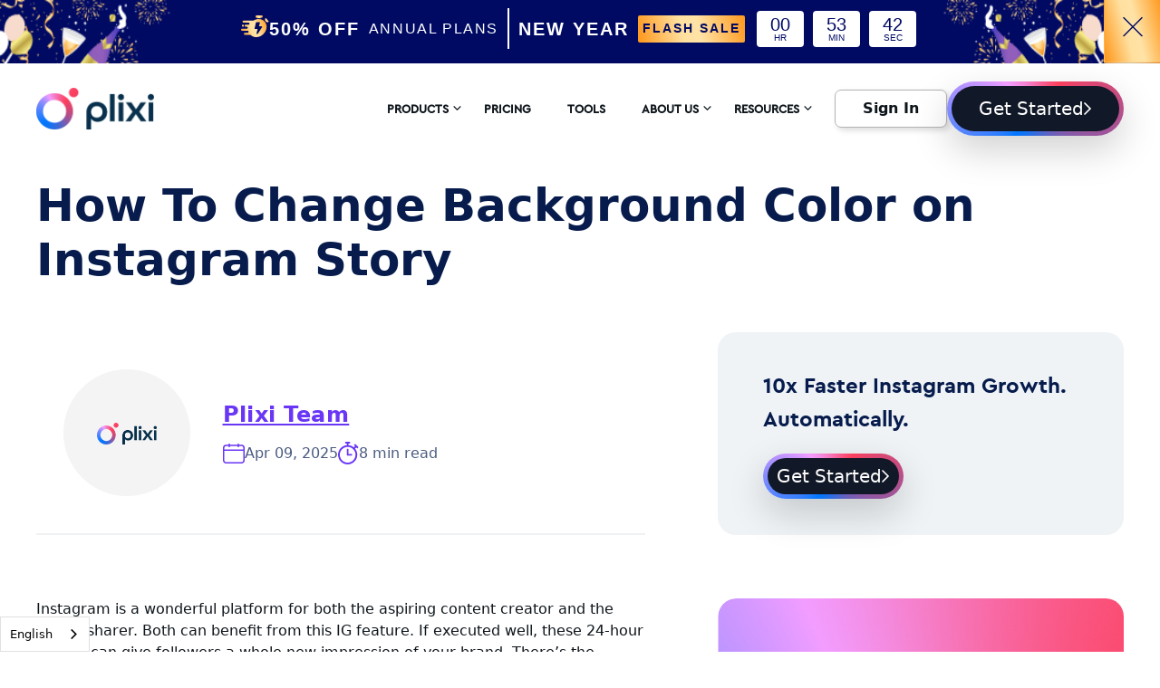

--- FILE ---
content_type: text/html; charset=UTF-8
request_url: https://plixi.com/resources/how-to-change-background-color-on-instagram-story
body_size: 41723
content:
<!DOCTYPE html>
<html lang="en-US" prefix="og: https://ogp.me/ns#">
<head>
	<script>
		document.addEventListener("DOMContentLoaded", () => {
			document.querySelectorAll("a").forEach(link => {
				if (!link.href) return;

				const url = new URL(link.href, window.location.origin);
				const currentHost = window.location.hostname.replace(/^www\./, '');
				const linkHost = url.hostname.replace(/^www\./, '');

				if (linkHost !== currentHost) {
					link.setAttribute("target", "_blank");
					link.setAttribute("rel", "noopener noreferrer");
				} else {
					link.removeAttribute("target");
					link.removeAttribute("rel");
				}
			});
		});
	</script>
	<meta charset="UTF-8">
	<meta name="viewport" content="width=device-width, initial-scale=1">
<!-- Search Engine Optimization by Rank Math PRO - https://rankmath.com/ -->
<title>How to Change Background Color on Instagram Story | Plixi</title>
<meta name="description" content="Learn how to change background color on Instagram story so you have a more cohesive flow on your Instagram page. We show you how.">
<meta name="robots" content="follow, index, max-snippet:-1, max-video-preview:-1, max-image-preview:large">
<link rel="canonical" href="https://plixi.com/resources/how-to-change-background-color-on-instagram-story">
<meta property="og:locale" content="en_US">
<meta property="og:type" content="article">
<meta property="og:title" content="How to Change Background Color on Instagram Story | Plixi">
<meta property="og:description" content="Learn how to change background color on Instagram story so you have a more cohesive flow on your Instagram page. We show you how.">
<meta property="og:url" content="https://plixi.com/resources/how-to-change-background-color-on-instagram-story">
<meta property="og:site_name" content="plixi resources">
<meta property="article:section" content="Uncategorized">
<meta property="og:updated_time" content="2025-04-09T23:41:43-07:00">
<meta property="og:image" content="https://plixi.com/resources/wp-content/uploads/2023/11/pexels-anna-nekrashevich-8532760.jpg">
<meta property="og:image:secure_url" content="https://plixi.com/resources/wp-content/uploads/2023/11/pexels-anna-nekrashevich-8532760.jpg">
<meta property="og:image:width" content="640">
<meta property="og:image:height" content="427">
<meta property="og:image:alt" content="An IG content creator chooses white as their story background color to match her overall feed.">
<meta property="og:image:type" content="image/jpeg">
<meta property="article:published_time" content="2023-11-10T09:00:00-07:00">
<meta property="article:modified_time" content="2025-04-09T23:41:43-07:00">
<meta name="twitter:card" content="summary_large_image">
<meta name="twitter:title" content="How to Change Background Color on Instagram Story | Plixi">
<meta name="twitter:description" content="Learn how to change background color on Instagram story so you have a more cohesive flow on your Instagram page. We show you how.">
<meta name="twitter:image" content="https://plixi.com/resources/wp-content/uploads/2023/11/pexels-anna-nekrashevich-8532760.jpg">
<meta name="twitter:label1" content="Written by">
<meta name="twitter:data1" content="Plixi Team">
<meta name="twitter:label2" content="Time to read">
<meta name="twitter:data2" content="7 minutes">
<script type="application/ld+json" class="rank-math-schema-pro">{"@context":"https://schema.org","@graph":[{"@type":["Person","Organization"],"@id":"https://plixi.com/resources/#person","name":"plixi resources","logo":{"@type":"ImageObject","@id":"https://plixi.com/resources/#logo","url":"https://plixi.com/resources/wp-content/uploads/2025/09/plixi-new-logo2-150x150.png","contentUrl":"https://plixi.com/resources/wp-content/uploads/2025/09/plixi-new-logo2-150x150.png","caption":"plixi resources","inLanguage":"en-US"},"image":{"@type":"ImageObject","@id":"https://plixi.com/resources/#logo","url":"https://plixi.com/resources/wp-content/uploads/2025/09/plixi-new-logo2-150x150.png","contentUrl":"https://plixi.com/resources/wp-content/uploads/2025/09/plixi-new-logo2-150x150.png","caption":"plixi resources","inLanguage":"en-US"}},{"@type":"WebSite","@id":"https://plixi.com/resources/#website","url":"https://plixi.com/resources","name":"plixi resources","publisher":{"@id":"https://plixi.com/resources/#person"},"inLanguage":"en-US"},{"@type":"ImageObject","@id":"https://plixi.com/resources/wp-content/uploads/2023/11/pexels-anna-nekrashevich-8532760.jpg","url":"https://plixi.com/resources/wp-content/uploads/2023/11/pexels-anna-nekrashevich-8532760.jpg","width":"640","height":"427","caption":"An IG content creator chooses white as their story background color to match her overall feed.","inLanguage":"en-US"},{"@type":"BreadcrumbList","@id":"https://plixi.com/resources/how-to-change-background-color-on-instagram-story#breadcrumb","itemListElement":[{"@type":"ListItem","position":"1","item":{"@id":"https://plixi.com/","name":"Home"}},{"@type":"ListItem","position":"2","item":{"@id":"https://plixi.com/resources/category/uncategorized","name":"Uncategorized"}},{"@type":"ListItem","position":"3","item":{"@id":"https://plixi.com/resources/how-to-change-background-color-on-instagram-story","name":"How To Change Background Color on Instagram Story"}}]},{"@type":"WebPage","@id":"https://plixi.com/resources/how-to-change-background-color-on-instagram-story#webpage","url":"https://plixi.com/resources/how-to-change-background-color-on-instagram-story","name":"How to Change Background Color on Instagram Story | Plixi","datePublished":"2023-11-10T09:00:00-07:00","dateModified":"2025-04-09T23:41:43-07:00","isPartOf":{"@id":"https://plixi.com/resources/#website"},"primaryImageOfPage":{"@id":"https://plixi.com/resources/wp-content/uploads/2023/11/pexels-anna-nekrashevich-8532760.jpg"},"inLanguage":"en-US","breadcrumb":{"@id":"https://plixi.com/resources/how-to-change-background-color-on-instagram-story#breadcrumb"}},{"@type":"Person","@id":"https://plixi.com/resources/author/plixi-team","name":"Plixi Team","url":"https://plixi.com/resources/author/plixi-team","image":{"@type":"ImageObject","@id":"https://plixi.com/resources/wp-content/uploads/2025/09/plixi-new-logo.png","url":"https://plixi.com/resources/wp-content/uploads/2025/09/plixi-new-logo.png","caption":"Plixi Team","inLanguage":"en-US"}},{"@type":"BlogPosting","headline":"How to Change Background Color on Instagram Story | Plixi","keywords":"how to change background color on instagram story","datePublished":"2023-11-10T09:00:00-07:00","dateModified":"2025-04-09T23:41:43-07:00","articleSection":"Uncategorized","author":{"@id":"https://plixi.com/resources/author/plixi-team","name":"Plixi Team"},"publisher":{"@id":"https://plixi.com/resources/#person"},"description":"Learn how to change background color on Instagram story so you have a more cohesive flow on your Instagram page. We show you how.","name":"How to Change Background Color on Instagram Story | Plixi","@id":"https://plixi.com/resources/how-to-change-background-color-on-instagram-story#richSnippet","isPartOf":{"@id":"https://plixi.com/resources/how-to-change-background-color-on-instagram-story#webpage"},"image":{"@id":"https://plixi.com/resources/wp-content/uploads/2023/11/pexels-anna-nekrashevich-8532760.jpg"},"inLanguage":"en-US","mainEntityOfPage":{"@id":"https://plixi.com/resources/how-to-change-background-color-on-instagram-story#webpage"}}]}</script>
<!-- /Rank Math WordPress SEO plugin -->

<link rel="dns-prefetch" href="//cdnjs.cloudflare.com">
<link rel="dns-prefetch" href="//cdn.jsdelivr.net">
<link rel="dns-prefetch" href="//use.fontawesome.com">
<link rel="alternate" type="application/rss+xml" title="Blog - Plixi resources &raquo; Feed" href="https://plixi.com/resources/feed">
<link rel="alternate" type="application/rss+xml" title="Blog - Plixi resources &raquo; Comments Feed" href="https://plixi.com/resources/comments/feed">
<link rel="alternate" title="oEmbed (JSON)" type="application/json+oembed" href="https://plixi.com/resources/wp-json/oembed/1.0/embed?url=https%3A%2F%2Fplixi.com%2Fresources%2Fhow-to-change-background-color-on-instagram-story">
<link rel="alternate" title="oEmbed (XML)" type="text/xml+oembed" href="https://plixi.com/resources/wp-json/oembed/1.0/embed?url=https%3A%2F%2Fplixi.com%2Fresources%2Fhow-to-change-background-color-on-instagram-story&#038;format=xml">
<style id="wp-img-auto-sizes-contain-inline-css">
img:is([sizes=auto i],[sizes^="auto," i]){contain-intrinsic-size:3000px 1500px}
/*# sourceURL=wp-img-auto-sizes-contain-inline-css */
</style>
<style id="wp-emoji-styles-inline-css">

	img.wp-smiley, img.emoji {
		display: inline !important;
		border: none !important;
		box-shadow: none !important;
		height: 1em !important;
		width: 1em !important;
		margin: 0 0.07em !important;
		vertical-align: -0.1em !important;
		background: none !important;
		padding: 0 !important;
	}
/*# sourceURL=wp-emoji-styles-inline-css */
</style>
<link rel="stylesheet" id="wp-block-library-css" href="https://plixi.com/resources/wp-includes/css/dist/block-library/style.min.css?ver=6.9" media="all">
<style id="wp-block-button-inline-css">
.wp-block-button__link{align-content:center;box-sizing:border-box;cursor:pointer;display:inline-block;height:100%;text-align:center;word-break:break-word}.wp-block-button__link.aligncenter{text-align:center}.wp-block-button__link.alignright{text-align:right}:where(.wp-block-button__link){border-radius:9999px;box-shadow:none;padding:calc(.667em + 2px) calc(1.333em + 2px);text-decoration:none}.wp-block-button[style*=text-decoration] .wp-block-button__link{text-decoration:inherit}.wp-block-buttons>.wp-block-button.has-custom-width{max-width:none}.wp-block-buttons>.wp-block-button.has-custom-width .wp-block-button__link{width:100%}.wp-block-buttons>.wp-block-button.has-custom-font-size .wp-block-button__link{font-size:inherit}.wp-block-buttons>.wp-block-button.wp-block-button__width-25{width:calc(25% - var(--wp--style--block-gap, .5em)*.75)}.wp-block-buttons>.wp-block-button.wp-block-button__width-50{width:calc(50% - var(--wp--style--block-gap, .5em)*.5)}.wp-block-buttons>.wp-block-button.wp-block-button__width-75{width:calc(75% - var(--wp--style--block-gap, .5em)*.25)}.wp-block-buttons>.wp-block-button.wp-block-button__width-100{flex-basis:100%;width:100%}.wp-block-buttons.is-vertical>.wp-block-button.wp-block-button__width-25{width:25%}.wp-block-buttons.is-vertical>.wp-block-button.wp-block-button__width-50{width:50%}.wp-block-buttons.is-vertical>.wp-block-button.wp-block-button__width-75{width:75%}.wp-block-button.is-style-squared,.wp-block-button__link.wp-block-button.is-style-squared{border-radius:0}.wp-block-button.no-border-radius,.wp-block-button__link.no-border-radius{border-radius:0!important}:root :where(.wp-block-button .wp-block-button__link.is-style-outline),:root :where(.wp-block-button.is-style-outline>.wp-block-button__link){border:2px solid;padding:.667em 1.333em}:root :where(.wp-block-button .wp-block-button__link.is-style-outline:not(.has-text-color)),:root :where(.wp-block-button.is-style-outline>.wp-block-button__link:not(.has-text-color)){color:currentColor}:root :where(.wp-block-button .wp-block-button__link.is-style-outline:not(.has-background)),:root :where(.wp-block-button.is-style-outline>.wp-block-button__link:not(.has-background)){background-color:initial;background-image:none}
/*# sourceURL=https://plixi.com/resources/wp-includes/blocks/button/style.min.css */
</style>
<style id="wp-block-heading-inline-css">
h1:where(.wp-block-heading).has-background,h2:where(.wp-block-heading).has-background,h3:where(.wp-block-heading).has-background,h4:where(.wp-block-heading).has-background,h5:where(.wp-block-heading).has-background,h6:where(.wp-block-heading).has-background{padding:1.25em 2.375em}h1.has-text-align-left[style*=writing-mode]:where([style*=vertical-lr]),h1.has-text-align-right[style*=writing-mode]:where([style*=vertical-rl]),h2.has-text-align-left[style*=writing-mode]:where([style*=vertical-lr]),h2.has-text-align-right[style*=writing-mode]:where([style*=vertical-rl]),h3.has-text-align-left[style*=writing-mode]:where([style*=vertical-lr]),h3.has-text-align-right[style*=writing-mode]:where([style*=vertical-rl]),h4.has-text-align-left[style*=writing-mode]:where([style*=vertical-lr]),h4.has-text-align-right[style*=writing-mode]:where([style*=vertical-rl]),h5.has-text-align-left[style*=writing-mode]:where([style*=vertical-lr]),h5.has-text-align-right[style*=writing-mode]:where([style*=vertical-rl]),h6.has-text-align-left[style*=writing-mode]:where([style*=vertical-lr]),h6.has-text-align-right[style*=writing-mode]:where([style*=vertical-rl]){rotate:180deg}
/*# sourceURL=https://plixi.com/resources/wp-includes/blocks/heading/style.min.css */
</style>
<style id="wp-block-image-inline-css">
.wp-block-image>a,.wp-block-image>figure>a{display:inline-block}.wp-block-image img{box-sizing:border-box;height:auto;max-width:100%;vertical-align:bottom}@media not (prefers-reduced-motion){.wp-block-image img.hide{visibility:hidden}.wp-block-image img.show{animation:show-content-image .4s}}.wp-block-image[style*=border-radius] img,.wp-block-image[style*=border-radius]>a{border-radius:inherit}.wp-block-image.has-custom-border img{box-sizing:border-box}.wp-block-image.aligncenter{text-align:center}.wp-block-image.alignfull>a,.wp-block-image.alignwide>a{width:100%}.wp-block-image.alignfull img,.wp-block-image.alignwide img{height:auto;width:100%}.wp-block-image .aligncenter,.wp-block-image .alignleft,.wp-block-image .alignright,.wp-block-image.aligncenter,.wp-block-image.alignleft,.wp-block-image.alignright{display:table}.wp-block-image .aligncenter>figcaption,.wp-block-image .alignleft>figcaption,.wp-block-image .alignright>figcaption,.wp-block-image.aligncenter>figcaption,.wp-block-image.alignleft>figcaption,.wp-block-image.alignright>figcaption{caption-side:bottom;display:table-caption}.wp-block-image .alignleft{float:left;margin:.5em 1em .5em 0}.wp-block-image .alignright{float:right;margin:.5em 0 .5em 1em}.wp-block-image .aligncenter{margin-left:auto;margin-right:auto}.wp-block-image :where(figcaption){margin-bottom:1em;margin-top:.5em}.wp-block-image.is-style-circle-mask img{border-radius:9999px}@supports ((-webkit-mask-image:none) or (mask-image:none)) or (-webkit-mask-image:none){.wp-block-image.is-style-circle-mask img{border-radius:0;-webkit-mask-image:url('data:image/svg+xml;utf8,<svg viewBox="0 0 100 100" xmlns="http://www.w3.org/2000/svg"><circle cx="50" cy="50" r="50"/></svg>');mask-image:url('data:image/svg+xml;utf8,<svg viewBox="0 0 100 100" xmlns="http://www.w3.org/2000/svg"><circle cx="50" cy="50" r="50"/></svg>');mask-mode:alpha;-webkit-mask-position:center;mask-position:center;-webkit-mask-repeat:no-repeat;mask-repeat:no-repeat;-webkit-mask-size:contain;mask-size:contain}}:root :where(.wp-block-image.is-style-rounded img,.wp-block-image .is-style-rounded img){border-radius:9999px}.wp-block-image figure{margin:0}.wp-lightbox-container{display:flex;flex-direction:column;position:relative}.wp-lightbox-container img{cursor:zoom-in}.wp-lightbox-container img:hover+button{opacity:1}.wp-lightbox-container button{align-items:center;backdrop-filter:blur(16px) saturate(180%);background-color:#5a5a5a40;border:none;border-radius:4px;cursor:zoom-in;display:flex;height:20px;justify-content:center;opacity:0;padding:0;position:absolute;right:16px;text-align:center;top:16px;width:20px;z-index:100}@media not (prefers-reduced-motion){.wp-lightbox-container button{transition:opacity .2s ease}}.wp-lightbox-container button:focus-visible{outline:3px auto #5a5a5a40;outline:3px auto -webkit-focus-ring-color;outline-offset:3px}.wp-lightbox-container button:hover{cursor:pointer;opacity:1}.wp-lightbox-container button:focus{opacity:1}.wp-lightbox-container button:focus,.wp-lightbox-container button:hover,.wp-lightbox-container button:not(:hover):not(:active):not(.has-background){background-color:#5a5a5a40;border:none}.wp-lightbox-overlay{box-sizing:border-box;cursor:zoom-out;height:100vh;left:0;overflow:hidden;position:fixed;top:0;visibility:hidden;width:100%;z-index:100000}.wp-lightbox-overlay .close-button{align-items:center;cursor:pointer;display:flex;justify-content:center;min-height:40px;min-width:40px;padding:0;position:absolute;right:calc(env(safe-area-inset-right) + 16px);top:calc(env(safe-area-inset-top) + 16px);z-index:5000000}.wp-lightbox-overlay .close-button:focus,.wp-lightbox-overlay .close-button:hover,.wp-lightbox-overlay .close-button:not(:hover):not(:active):not(.has-background){background:none;border:none}.wp-lightbox-overlay .lightbox-image-container{height:var(--wp--lightbox-container-height);left:50%;overflow:hidden;position:absolute;top:50%;transform:translate(-50%,-50%);transform-origin:top left;width:var(--wp--lightbox-container-width);z-index:9999999999}.wp-lightbox-overlay .wp-block-image{align-items:center;box-sizing:border-box;display:flex;height:100%;justify-content:center;margin:0;position:relative;transform-origin:0 0;width:100%;z-index:3000000}.wp-lightbox-overlay .wp-block-image img{height:var(--wp--lightbox-image-height);min-height:var(--wp--lightbox-image-height);min-width:var(--wp--lightbox-image-width);width:var(--wp--lightbox-image-width)}.wp-lightbox-overlay .wp-block-image figcaption{display:none}.wp-lightbox-overlay button{background:none;border:none}.wp-lightbox-overlay .scrim{background-color:#fff;height:100%;opacity:.9;position:absolute;width:100%;z-index:2000000}.wp-lightbox-overlay.active{visibility:visible}@media not (prefers-reduced-motion){.wp-lightbox-overlay.active{animation:turn-on-visibility .25s both}.wp-lightbox-overlay.active img{animation:turn-on-visibility .35s both}.wp-lightbox-overlay.show-closing-animation:not(.active){animation:turn-off-visibility .35s both}.wp-lightbox-overlay.show-closing-animation:not(.active) img{animation:turn-off-visibility .25s both}.wp-lightbox-overlay.zoom.active{animation:none;opacity:1;visibility:visible}.wp-lightbox-overlay.zoom.active .lightbox-image-container{animation:lightbox-zoom-in .4s}.wp-lightbox-overlay.zoom.active .lightbox-image-container img{animation:none}.wp-lightbox-overlay.zoom.active .scrim{animation:turn-on-visibility .4s forwards}.wp-lightbox-overlay.zoom.show-closing-animation:not(.active){animation:none}.wp-lightbox-overlay.zoom.show-closing-animation:not(.active) .lightbox-image-container{animation:lightbox-zoom-out .4s}.wp-lightbox-overlay.zoom.show-closing-animation:not(.active) .lightbox-image-container img{animation:none}.wp-lightbox-overlay.zoom.show-closing-animation:not(.active) .scrim{animation:turn-off-visibility .4s forwards}}@keyframes show-content-image{0%{visibility:hidden}99%{visibility:hidden}to{visibility:visible}}@keyframes turn-on-visibility{0%{opacity:0}to{opacity:1}}@keyframes turn-off-visibility{0%{opacity:1;visibility:visible}99%{opacity:0;visibility:visible}to{opacity:0;visibility:hidden}}@keyframes lightbox-zoom-in{0%{transform:translate(calc((-100vw + var(--wp--lightbox-scrollbar-width))/2 + var(--wp--lightbox-initial-left-position)),calc(-50vh + var(--wp--lightbox-initial-top-position))) scale(var(--wp--lightbox-scale))}to{transform:translate(-50%,-50%) scale(1)}}@keyframes lightbox-zoom-out{0%{transform:translate(-50%,-50%) scale(1);visibility:visible}99%{visibility:visible}to{transform:translate(calc((-100vw + var(--wp--lightbox-scrollbar-width))/2 + var(--wp--lightbox-initial-left-position)),calc(-50vh + var(--wp--lightbox-initial-top-position))) scale(var(--wp--lightbox-scale));visibility:hidden}}
/*# sourceURL=https://plixi.com/resources/wp-includes/blocks/image/style.min.css */
</style>
<style id="wp-block-list-inline-css">
ol,ul{box-sizing:border-box}:root :where(.wp-block-list.has-background){padding:1.25em 2.375em}
/*# sourceURL=https://plixi.com/resources/wp-includes/blocks/list/style.min.css */
</style>
<style id="wp-block-buttons-inline-css">
.wp-block-buttons{box-sizing:border-box}.wp-block-buttons.is-vertical{flex-direction:column}.wp-block-buttons.is-vertical>.wp-block-button:last-child{margin-bottom:0}.wp-block-buttons>.wp-block-button{display:inline-block;margin:0}.wp-block-buttons.is-content-justification-left{justify-content:flex-start}.wp-block-buttons.is-content-justification-left.is-vertical{align-items:flex-start}.wp-block-buttons.is-content-justification-center{justify-content:center}.wp-block-buttons.is-content-justification-center.is-vertical{align-items:center}.wp-block-buttons.is-content-justification-right{justify-content:flex-end}.wp-block-buttons.is-content-justification-right.is-vertical{align-items:flex-end}.wp-block-buttons.is-content-justification-space-between{justify-content:space-between}.wp-block-buttons.aligncenter{text-align:center}.wp-block-buttons:not(.is-content-justification-space-between,.is-content-justification-right,.is-content-justification-left,.is-content-justification-center) .wp-block-button.aligncenter{margin-left:auto;margin-right:auto;width:100%}.wp-block-buttons[style*=text-decoration] .wp-block-button,.wp-block-buttons[style*=text-decoration] .wp-block-button__link{text-decoration:inherit}.wp-block-buttons.has-custom-font-size .wp-block-button__link{font-size:inherit}.wp-block-buttons .wp-block-button__link{width:100%}.wp-block-button.aligncenter{text-align:center}
/*# sourceURL=https://plixi.com/resources/wp-includes/blocks/buttons/style.min.css */
</style>
<style id="wp-block-paragraph-inline-css">
.is-small-text{font-size:.875em}.is-regular-text{font-size:1em}.is-large-text{font-size:2.25em}.is-larger-text{font-size:3em}.has-drop-cap:not(:focus):first-letter{float:left;font-size:8.4em;font-style:normal;font-weight:100;line-height:.68;margin:.05em .1em 0 0;text-transform:uppercase}body.rtl .has-drop-cap:not(:focus):first-letter{float:none;margin-left:.1em}p.has-drop-cap.has-background{overflow:hidden}:root :where(p.has-background){padding:1.25em 2.375em}:where(p.has-text-color:not(.has-link-color)) a{color:inherit}p.has-text-align-left[style*="writing-mode:vertical-lr"],p.has-text-align-right[style*="writing-mode:vertical-rl"]{rotate:180deg}
/*# sourceURL=https://plixi.com/resources/wp-includes/blocks/paragraph/style.min.css */
</style>
<style id="global-styles-inline-css">
:root{--wp--preset--aspect-ratio--square: 1;--wp--preset--aspect-ratio--4-3: 4/3;--wp--preset--aspect-ratio--3-4: 3/4;--wp--preset--aspect-ratio--3-2: 3/2;--wp--preset--aspect-ratio--2-3: 2/3;--wp--preset--aspect-ratio--16-9: 16/9;--wp--preset--aspect-ratio--9-16: 9/16;--wp--preset--color--black: #000000;--wp--preset--color--cyan-bluish-gray: #abb8c3;--wp--preset--color--white: #ffffff;--wp--preset--color--pale-pink: #f78da7;--wp--preset--color--vivid-red: #cf2e2e;--wp--preset--color--luminous-vivid-orange: #ff6900;--wp--preset--color--luminous-vivid-amber: #fcb900;--wp--preset--color--light-green-cyan: #7bdcb5;--wp--preset--color--vivid-green-cyan: #00d084;--wp--preset--color--pale-cyan-blue: #8ed1fc;--wp--preset--color--vivid-cyan-blue: #0693e3;--wp--preset--color--vivid-purple: #9b51e0;--wp--preset--color--contrast: var(--contrast);--wp--preset--color--contrast-2: var(--contrast-2);--wp--preset--color--contrast-3: var(--contrast-3);--wp--preset--color--base: var(--base);--wp--preset--color--base-2: var(--base-2);--wp--preset--color--base-3: var(--base-3);--wp--preset--color--accent: var(--accent);--wp--preset--gradient--vivid-cyan-blue-to-vivid-purple: linear-gradient(135deg,rgb(6,147,227) 0%,rgb(155,81,224) 100%);--wp--preset--gradient--light-green-cyan-to-vivid-green-cyan: linear-gradient(135deg,rgb(122,220,180) 0%,rgb(0,208,130) 100%);--wp--preset--gradient--luminous-vivid-amber-to-luminous-vivid-orange: linear-gradient(135deg,rgb(252,185,0) 0%,rgb(255,105,0) 100%);--wp--preset--gradient--luminous-vivid-orange-to-vivid-red: linear-gradient(135deg,rgb(255,105,0) 0%,rgb(207,46,46) 100%);--wp--preset--gradient--very-light-gray-to-cyan-bluish-gray: linear-gradient(135deg,rgb(238,238,238) 0%,rgb(169,184,195) 100%);--wp--preset--gradient--cool-to-warm-spectrum: linear-gradient(135deg,rgb(74,234,220) 0%,rgb(151,120,209) 20%,rgb(207,42,186) 40%,rgb(238,44,130) 60%,rgb(251,105,98) 80%,rgb(254,248,76) 100%);--wp--preset--gradient--blush-light-purple: linear-gradient(135deg,rgb(255,206,236) 0%,rgb(152,150,240) 100%);--wp--preset--gradient--blush-bordeaux: linear-gradient(135deg,rgb(254,205,165) 0%,rgb(254,45,45) 50%,rgb(107,0,62) 100%);--wp--preset--gradient--luminous-dusk: linear-gradient(135deg,rgb(255,203,112) 0%,rgb(199,81,192) 50%,rgb(65,88,208) 100%);--wp--preset--gradient--pale-ocean: linear-gradient(135deg,rgb(255,245,203) 0%,rgb(182,227,212) 50%,rgb(51,167,181) 100%);--wp--preset--gradient--electric-grass: linear-gradient(135deg,rgb(202,248,128) 0%,rgb(113,206,126) 100%);--wp--preset--gradient--midnight: linear-gradient(135deg,rgb(2,3,129) 0%,rgb(40,116,252) 100%);--wp--preset--font-size--small: 13px;--wp--preset--font-size--medium: 20px;--wp--preset--font-size--large: 36px;--wp--preset--font-size--x-large: 42px;--wp--preset--spacing--20: 0.44rem;--wp--preset--spacing--30: 0.67rem;--wp--preset--spacing--40: 1rem;--wp--preset--spacing--50: 1.5rem;--wp--preset--spacing--60: 2.25rem;--wp--preset--spacing--70: 3.38rem;--wp--preset--spacing--80: 5.06rem;--wp--preset--shadow--natural: 6px 6px 9px rgba(0, 0, 0, 0.2);--wp--preset--shadow--deep: 12px 12px 50px rgba(0, 0, 0, 0.4);--wp--preset--shadow--sharp: 6px 6px 0px rgba(0, 0, 0, 0.2);--wp--preset--shadow--outlined: 6px 6px 0px -3px rgb(255, 255, 255), 6px 6px rgb(0, 0, 0);--wp--preset--shadow--crisp: 6px 6px 0px rgb(0, 0, 0);}:where(.is-layout-flex){gap: 0.5em;}:where(.is-layout-grid){gap: 0.5em;}body .is-layout-flex{display: flex;}.is-layout-flex{flex-wrap: wrap;align-items: center;}.is-layout-flex > :is(*, div){margin: 0;}body .is-layout-grid{display: grid;}.is-layout-grid > :is(*, div){margin: 0;}:where(.wp-block-columns.is-layout-flex){gap: 2em;}:where(.wp-block-columns.is-layout-grid){gap: 2em;}:where(.wp-block-post-template.is-layout-flex){gap: 1.25em;}:where(.wp-block-post-template.is-layout-grid){gap: 1.25em;}.has-black-color{color: var(--wp--preset--color--black) !important;}.has-cyan-bluish-gray-color{color: var(--wp--preset--color--cyan-bluish-gray) !important;}.has-white-color{color: var(--wp--preset--color--white) !important;}.has-pale-pink-color{color: var(--wp--preset--color--pale-pink) !important;}.has-vivid-red-color{color: var(--wp--preset--color--vivid-red) !important;}.has-luminous-vivid-orange-color{color: var(--wp--preset--color--luminous-vivid-orange) !important;}.has-luminous-vivid-amber-color{color: var(--wp--preset--color--luminous-vivid-amber) !important;}.has-light-green-cyan-color{color: var(--wp--preset--color--light-green-cyan) !important;}.has-vivid-green-cyan-color{color: var(--wp--preset--color--vivid-green-cyan) !important;}.has-pale-cyan-blue-color{color: var(--wp--preset--color--pale-cyan-blue) !important;}.has-vivid-cyan-blue-color{color: var(--wp--preset--color--vivid-cyan-blue) !important;}.has-vivid-purple-color{color: var(--wp--preset--color--vivid-purple) !important;}.has-black-background-color{background-color: var(--wp--preset--color--black) !important;}.has-cyan-bluish-gray-background-color{background-color: var(--wp--preset--color--cyan-bluish-gray) !important;}.has-white-background-color{background-color: var(--wp--preset--color--white) !important;}.has-pale-pink-background-color{background-color: var(--wp--preset--color--pale-pink) !important;}.has-vivid-red-background-color{background-color: var(--wp--preset--color--vivid-red) !important;}.has-luminous-vivid-orange-background-color{background-color: var(--wp--preset--color--luminous-vivid-orange) !important;}.has-luminous-vivid-amber-background-color{background-color: var(--wp--preset--color--luminous-vivid-amber) !important;}.has-light-green-cyan-background-color{background-color: var(--wp--preset--color--light-green-cyan) !important;}.has-vivid-green-cyan-background-color{background-color: var(--wp--preset--color--vivid-green-cyan) !important;}.has-pale-cyan-blue-background-color{background-color: var(--wp--preset--color--pale-cyan-blue) !important;}.has-vivid-cyan-blue-background-color{background-color: var(--wp--preset--color--vivid-cyan-blue) !important;}.has-vivid-purple-background-color{background-color: var(--wp--preset--color--vivid-purple) !important;}.has-black-border-color{border-color: var(--wp--preset--color--black) !important;}.has-cyan-bluish-gray-border-color{border-color: var(--wp--preset--color--cyan-bluish-gray) !important;}.has-white-border-color{border-color: var(--wp--preset--color--white) !important;}.has-pale-pink-border-color{border-color: var(--wp--preset--color--pale-pink) !important;}.has-vivid-red-border-color{border-color: var(--wp--preset--color--vivid-red) !important;}.has-luminous-vivid-orange-border-color{border-color: var(--wp--preset--color--luminous-vivid-orange) !important;}.has-luminous-vivid-amber-border-color{border-color: var(--wp--preset--color--luminous-vivid-amber) !important;}.has-light-green-cyan-border-color{border-color: var(--wp--preset--color--light-green-cyan) !important;}.has-vivid-green-cyan-border-color{border-color: var(--wp--preset--color--vivid-green-cyan) !important;}.has-pale-cyan-blue-border-color{border-color: var(--wp--preset--color--pale-cyan-blue) !important;}.has-vivid-cyan-blue-border-color{border-color: var(--wp--preset--color--vivid-cyan-blue) !important;}.has-vivid-purple-border-color{border-color: var(--wp--preset--color--vivid-purple) !important;}.has-vivid-cyan-blue-to-vivid-purple-gradient-background{background: var(--wp--preset--gradient--vivid-cyan-blue-to-vivid-purple) !important;}.has-light-green-cyan-to-vivid-green-cyan-gradient-background{background: var(--wp--preset--gradient--light-green-cyan-to-vivid-green-cyan) !important;}.has-luminous-vivid-amber-to-luminous-vivid-orange-gradient-background{background: var(--wp--preset--gradient--luminous-vivid-amber-to-luminous-vivid-orange) !important;}.has-luminous-vivid-orange-to-vivid-red-gradient-background{background: var(--wp--preset--gradient--luminous-vivid-orange-to-vivid-red) !important;}.has-very-light-gray-to-cyan-bluish-gray-gradient-background{background: var(--wp--preset--gradient--very-light-gray-to-cyan-bluish-gray) !important;}.has-cool-to-warm-spectrum-gradient-background{background: var(--wp--preset--gradient--cool-to-warm-spectrum) !important;}.has-blush-light-purple-gradient-background{background: var(--wp--preset--gradient--blush-light-purple) !important;}.has-blush-bordeaux-gradient-background{background: var(--wp--preset--gradient--blush-bordeaux) !important;}.has-luminous-dusk-gradient-background{background: var(--wp--preset--gradient--luminous-dusk) !important;}.has-pale-ocean-gradient-background{background: var(--wp--preset--gradient--pale-ocean) !important;}.has-electric-grass-gradient-background{background: var(--wp--preset--gradient--electric-grass) !important;}.has-midnight-gradient-background{background: var(--wp--preset--gradient--midnight) !important;}.has-small-font-size{font-size: var(--wp--preset--font-size--small) !important;}.has-medium-font-size{font-size: var(--wp--preset--font-size--medium) !important;}.has-large-font-size{font-size: var(--wp--preset--font-size--large) !important;}.has-x-large-font-size{font-size: var(--wp--preset--font-size--x-large) !important;}
/*# sourceURL=global-styles-inline-css */
</style>

<style id="classic-theme-styles-inline-css">
/*! This file is auto-generated */
.wp-block-button__link{color:#fff;background-color:#32373c;border-radius:9999px;box-shadow:none;text-decoration:none;padding:calc(.667em + 2px) calc(1.333em + 2px);font-size:1.125em}.wp-block-file__button{background:#32373c;color:#fff;text-decoration:none}
/*# sourceURL=/wp-includes/css/classic-themes.min.css */
</style>
<style id="font-awesome-svg-styles-default-inline-css">
.svg-inline--fa {
  display: inline-block;
  height: 1em;
  overflow: visible;
  vertical-align: -.125em;
}
/*# sourceURL=font-awesome-svg-styles-default-inline-css */
</style>
<link rel="stylesheet" id="font-awesome-svg-styles-css" href="https://plixi.com/resources/wp-content/uploads/font-awesome/v6.4.0/css/svg-with-js.css" media="all">
<style id="font-awesome-svg-styles-inline-css">
   .wp-block-font-awesome-icon svg::before,
   .wp-rich-text-font-awesome-icon svg::before {content: unset;}
/*# sourceURL=font-awesome-svg-styles-inline-css */
</style>
<link rel="stylesheet" id="menu-image-css" href="https://plixi.com/resources/wp-content/plugins/menu-image/includes/css/menu-image.css?ver=3.13" media="all">
<link rel="stylesheet" id="dashicons-css" href="https://plixi.com/resources/wp-includes/css/dashicons.min.css?ver=6.9" media="all">
<link rel="stylesheet" id="ez-toc-css" href="https://plixi.com/resources/wp-content/plugins/easy-table-of-contents/assets/css/screen.min.css?ver=2.0.76" media="all">
<style id="ez-toc-inline-css">
div#ez-toc-container .ez-toc-title {font-size: 100%;}div#ez-toc-container .ez-toc-title {font-weight: 500;}div#ez-toc-container ul li , div#ez-toc-container ul li a {font-size: 90%;}div#ez-toc-container ul li , div#ez-toc-container ul li a {font-weight: 500;}div#ez-toc-container nav ul ul li {font-size: 90%;}div#ez-toc-container {background: #fff;border: 1px solid #ddd;width: ;}div#ez-toc-container p.ez-toc-title , #ez-toc-container .ez_toc_custom_title_icon , #ez-toc-container .ez_toc_custom_toc_icon {color: #0a0a0a;}div#ez-toc-container ul.ez-toc-list a {color: #000000;}div#ez-toc-container ul.ez-toc-list a:hover {color: #fe7447;}div#ez-toc-container ul.ez-toc-list a:visited {color: #000000;}ul.ez-toc-list a.ez-toc-link { padding: 10px 0 10px 0; }
.ez-toc-container-direction {direction: ltr;}.ez-toc-counter ul{counter-reset: item ;}.ez-toc-counter nav ul li a::before {content: counters(item, '.', decimal) '. ';display: inline-block;counter-increment: item;flex-grow: 0;flex-shrink: 0;margin-right: .2em; float: left; }.ez-toc-widget-direction {direction: ltr;}.ez-toc-widget-container ul{counter-reset: item ;}.ez-toc-widget-container nav ul li a::before {content: counters(item, '.', decimal) '. ';display: inline-block;counter-increment: item;flex-grow: 0;flex-shrink: 0;margin-right: .2em; float: left; }
/*# sourceURL=ez-toc-inline-css */
</style>
<link rel="stylesheet" id="bootstrap-min-css-css" href="https://cdn.jsdelivr.net/npm/bootstrap@3.3.7/dist/css/bootstrap.min.css?ver=6.9" media="all">
<link rel="stylesheet" id="bootstrap-select-css-css" href="https://cdnjs.cloudflare.com/ajax/libs/bootstrap-select/1.12.4/css/bootstrap-select.min.css?ver=6.9" media="all">
<link rel="stylesheet" id="generate-widget-areas-css" href="https://plixi.com/resources/wp-content/themes/generatepress/assets/css/components/widget-areas.min.css?ver=3.6.0" media="all">
<link rel="stylesheet" id="generate-style-css" href="https://plixi.com/resources/wp-content/themes/generatepress/assets/css/main.min.css?ver=3.6.0" media="all">
<style id="generate-style-inline-css">
body{background-color:#ffffff;color:#202020;}a{color:#6936f5;}a{text-decoration:underline;}.entry-title a, .site-branding a, a.button, .wp-block-button__link, .main-navigation a{text-decoration:none;}a:hover, a:focus, a:active{color:var(--contrast);}.grid-container{max-width:1300px;}.wp-block-group__inner-container{max-width:1300px;margin-left:auto;margin-right:auto;}.site-header .header-image{width:130px;}:root{--contrast:#222222;--contrast-2:#575760;--contrast-3:#b2b2be;--base:#f0f0f0;--base-2:#f7f8f9;--base-3:#ffffff;--accent:#1e73be;}:root .has-contrast-color{color:var(--contrast);}:root .has-contrast-background-color{background-color:var(--contrast);}:root .has-contrast-2-color{color:var(--contrast-2);}:root .has-contrast-2-background-color{background-color:var(--contrast-2);}:root .has-contrast-3-color{color:var(--contrast-3);}:root .has-contrast-3-background-color{background-color:var(--contrast-3);}:root .has-base-color{color:var(--base);}:root .has-base-background-color{background-color:var(--base);}:root .has-base-2-color{color:var(--base-2);}:root .has-base-2-background-color{background-color:var(--base-2);}:root .has-base-3-color{color:var(--base-3);}:root .has-base-3-background-color{background-color:var(--base-3);}:root .has-accent-color{color:var(--accent);}:root .has-accent-background-color{background-color:var(--accent);}.top-bar{background-color:#636363;color:#ffffff;}.top-bar a{color:#ffffff;}.top-bar a:hover{color:#303030;}.site-header{background-color:var(--base-3);}.main-title a,.main-title a:hover{color:var(--contrast);}.site-description{color:var(--contrast-2);}.mobile-menu-control-wrapper .menu-toggle,.mobile-menu-control-wrapper .menu-toggle:hover,.mobile-menu-control-wrapper .menu-toggle:focus,.has-inline-mobile-toggle #site-navigation.toggled{background-color:rgba(0, 0, 0, 0.02);}.main-navigation,.main-navigation ul ul{background-color:var(--base-3);}.main-navigation .main-nav ul li a, .main-navigation .menu-toggle, .main-navigation .menu-bar-items{color:#0E151B;}.main-navigation .main-nav ul li:not([class*="current-menu-"]):hover > a, .main-navigation .main-nav ul li:not([class*="current-menu-"]):focus > a, .main-navigation .main-nav ul li.sfHover:not([class*="current-menu-"]) > a, .main-navigation .menu-bar-item:hover > a, .main-navigation .menu-bar-item.sfHover > a{color:#0E151B;}button.menu-toggle:hover,button.menu-toggle:focus{color:#0E151B;}.main-navigation .main-nav ul li[class*="current-menu-"] > a{color:#0E151B;}.navigation-search input[type="search"],.navigation-search input[type="search"]:active, .navigation-search input[type="search"]:focus, .main-navigation .main-nav ul li.search-item.active > a, .main-navigation .menu-bar-items .search-item.active > a{color:#0E151B;}.main-navigation ul ul{background-color:var(--base);}.separate-containers .inside-article, .separate-containers .comments-area, .separate-containers .page-header, .one-container .container, .separate-containers .paging-navigation, .inside-page-header{background-color:var(--base-3);}.entry-title a{color:var(--contrast);}.entry-title a:hover{color:var(--contrast-2);}.entry-meta{color:var(--contrast-2);}.sidebar .widget{background-color:var(--base-3);}.footer-widgets{color:#A0AEC0;background-color:var(--base-3);}.footer-widgets a{color:#0E151B;}.footer-widgets a:hover{color:#0E151B;}.footer-widgets .widget-title{color:#A0AEC0;}.site-info{background-color:var(--base-3);}input[type="text"],input[type="email"],input[type="url"],input[type="password"],input[type="search"],input[type="tel"],input[type="number"],textarea,select{color:var(--contrast);background-color:var(--base-2);border-color:var(--base);}input[type="text"]:focus,input[type="email"]:focus,input[type="url"]:focus,input[type="password"]:focus,input[type="search"]:focus,input[type="tel"]:focus,input[type="number"]:focus,textarea:focus,select:focus{color:var(--contrast);background-color:var(--base-2);border-color:var(--contrast-3);}button,html input[type="button"],input[type="reset"],input[type="submit"],a.button,a.wp-block-button__link:not(.has-background){color:#ffffff;background-color:#0E151B;}button:hover,html input[type="button"]:hover,input[type="reset"]:hover,input[type="submit"]:hover,a.button:hover,button:focus,html input[type="button"]:focus,input[type="reset"]:focus,input[type="submit"]:focus,a.button:focus,a.wp-block-button__link:not(.has-background):active,a.wp-block-button__link:not(.has-background):focus,a.wp-block-button__link:not(.has-background):hover{color:#ffffff;background-color:#6936f5;}a.generate-back-to-top{background-color:rgba( 0,0,0,0.4 );color:#ffffff;}a.generate-back-to-top:hover,a.generate-back-to-top:focus{background-color:rgba( 0,0,0,0.6 );color:#ffffff;}:root{--gp-search-modal-bg-color:var(--base-3);--gp-search-modal-text-color:var(--contrast);--gp-search-modal-overlay-bg-color:rgba(0,0,0,0.2);}@media (max-width: 1024px){.main-navigation .menu-bar-item:hover > a, .main-navigation .menu-bar-item.sfHover > a{background:none;color:#0E151B;}}.nav-below-header .main-navigation .inside-navigation.grid-container, .nav-above-header .main-navigation .inside-navigation.grid-container{padding:0px 20px 0px 20px;}.site-main .wp-block-group__inner-container{padding:40px;}.separate-containers .paging-navigation{padding-top:20px;padding-bottom:20px;}.entry-content .alignwide, body:not(.no-sidebar) .entry-content .alignfull{margin-left:-40px;width:calc(100% + 80px);max-width:calc(100% + 80px);}.rtl .menu-item-has-children .dropdown-menu-toggle{padding-left:20px;}.rtl .main-navigation .main-nav ul li.menu-item-has-children > a{padding-right:20px;}@media (max-width:768px){.separate-containers .inside-article, .separate-containers .comments-area, .separate-containers .page-header, .separate-containers .paging-navigation, .one-container .site-content, .inside-page-header{padding:30px;}.site-main .wp-block-group__inner-container{padding:30px;}.inside-top-bar{padding-right:30px;padding-left:30px;}.inside-header{padding-right:30px;padding-left:30px;}.widget-area .widget{padding-top:30px;padding-right:30px;padding-bottom:30px;padding-left:30px;}.footer-widgets-container{padding-top:30px;padding-right:30px;padding-bottom:30px;padding-left:30px;}.inside-site-info{padding-right:30px;padding-left:30px;}.entry-content .alignwide, body:not(.no-sidebar) .entry-content .alignfull{margin-left:-30px;width:calc(100% + 60px);max-width:calc(100% + 60px);}.one-container .site-main .paging-navigation{margin-bottom:20px;}}/* End cached CSS */.is-right-sidebar{width:30%;}.is-left-sidebar{width:30%;}.site-content .content-area{width:100%;}@media (max-width: 1024px){.main-navigation .menu-toggle,.sidebar-nav-mobile:not(#sticky-placeholder){display:block;}.main-navigation ul,.gen-sidebar-nav,.main-navigation:not(.slideout-navigation):not(.toggled) .main-nav > ul,.has-inline-mobile-toggle #site-navigation .inside-navigation > *:not(.navigation-search):not(.main-nav){display:none;}.nav-align-right .inside-navigation,.nav-align-center .inside-navigation{justify-content:space-between;}.has-inline-mobile-toggle .mobile-menu-control-wrapper{display:flex;flex-wrap:wrap;}.has-inline-mobile-toggle .inside-header{flex-direction:row;text-align:left;flex-wrap:wrap;}.has-inline-mobile-toggle .header-widget,.has-inline-mobile-toggle #site-navigation{flex-basis:100%;}.nav-float-left .has-inline-mobile-toggle #site-navigation{order:10;}}
.top-bar{background-image:url('https://plixi.com/resources/wp-content/uploads/2023/07/top-bar-background-1.svg');background-repeat:no-repeat;background-size:cover;background-position:center center;}
.dynamic-author-image-rounded{border-radius:100%;}.dynamic-featured-image, .dynamic-author-image{vertical-align:middle;}.one-container.blog .dynamic-content-template:not(:last-child), .one-container.archive .dynamic-content-template:not(:last-child){padding-bottom:0px;}.dynamic-entry-excerpt > p:last-child{margin-bottom:0px;}
.main-navigation.toggled .main-nav > ul{background-color: var(--base-3)}.sticky-enabled .gen-sidebar-nav.is_stuck .main-navigation {margin-bottom: 0px;}.sticky-enabled .gen-sidebar-nav.is_stuck {z-index: 500;}.sticky-enabled .main-navigation.is_stuck {box-shadow: 0 2px 2px -2px rgba(0, 0, 0, .2);}.navigation-stick:not(.gen-sidebar-nav) {left: 0;right: 0;width: 100% !important;}.both-sticky-menu .main-navigation:not(#mobile-header).toggled .main-nav > ul,.mobile-sticky-menu .main-navigation:not(#mobile-header).toggled .main-nav > ul,.mobile-header-sticky #mobile-header.toggled .main-nav > ul {position: absolute;left: 0;right: 0;z-index: 999;}.nav-float-right .navigation-stick {width: 100% !important;left: 0;}.nav-float-right .navigation-stick .navigation-branding {margin-right: auto;}.main-navigation.has-sticky-branding:not(.grid-container) .inside-navigation:not(.grid-container) .navigation-branding{margin-left: 10px;}.main-navigation.navigation-stick.has-sticky-branding .inside-navigation.grid-container{padding-left:40px;padding-right:40px;}@media (max-width:768px){.main-navigation.navigation-stick.has-sticky-branding .inside-navigation.grid-container{padding-left:0;padding-right:0;}}
/*# sourceURL=generate-style-inline-css */
</style>
<link rel="stylesheet" id="generate-child-css" href="https://plixi.com/resources/wp-content/themes/generatepress_child/style.css?ver=1766759214" media="all">
<link rel="stylesheet" id="font-awesome-official-css" href="https://use.fontawesome.com/releases/v6.4.0/css/all.css" media="all" integrity="sha384-iw3OoTErCYJJB9mCa8LNS2hbsQ7M3C0EpIsO/H5+EGAkPGc6rk+V8i04oW/K5xq0" crossorigin="anonymous">
<link rel="stylesheet" id="generate-offside-css" href="https://plixi.com/resources/wp-content/plugins/gp-premium/menu-plus/functions/css/offside.min.css?ver=2.5.5" media="all">
<style id="generate-offside-inline-css">
:root{--gp-slideout-width:265px;}.slideout-navigation, .slideout-navigation a{color:#0E151B;}.slideout-navigation button.slideout-exit{color:#0E151B;padding-left:20px;padding-right:20px;}.slide-opened nav.toggled .menu-toggle:before{display:none;}@media (max-width: 1024px){.menu-bar-item.slideout-toggle{display:none;}}
/*# sourceURL=generate-offside-inline-css */
</style>
<link rel="stylesheet" id="generate-navigation-branding-css" href="https://plixi.com/resources/wp-content/plugins/gp-premium/menu-plus/functions/css/navigation-branding-flex.min.css?ver=2.5.5" media="all">
<style id="generate-navigation-branding-inline-css">
@media (max-width: 1024px){.site-header, #site-navigation, #sticky-navigation{display:none !important;opacity:0.0;}#mobile-header{display:block !important;width:100% !important;}#mobile-header .main-nav > ul{display:none;}#mobile-header.toggled .main-nav > ul, #mobile-header .menu-toggle, #mobile-header .mobile-bar-items{display:block;}#mobile-header .main-nav{-ms-flex:0 0 100%;flex:0 0 100%;-webkit-box-ordinal-group:5;-ms-flex-order:4;order:4;}}.main-navigation.has-branding .inside-navigation.grid-container, .main-navigation.has-branding.grid-container .inside-navigation:not(.grid-container){padding:0px 40px 0px 40px;}.main-navigation.has-branding:not(.grid-container) .inside-navigation:not(.grid-container) .navigation-branding{margin-left:10px;}.main-navigation .sticky-navigation-logo, .main-navigation.navigation-stick .site-logo:not(.mobile-header-logo){display:none;}.main-navigation.navigation-stick .sticky-navigation-logo{display:block;}.navigation-branding img, .site-logo.mobile-header-logo img{height:60px;width:auto;}.navigation-branding .main-title{line-height:60px;}@media (max-width: 1024px){.main-navigation.has-branding.nav-align-center .menu-bar-items, .main-navigation.has-sticky-branding.navigation-stick.nav-align-center .menu-bar-items{margin-left:auto;}.navigation-branding{margin-right:auto;margin-left:10px;}.navigation-branding .main-title, .mobile-header-navigation .site-logo{margin-left:10px;}.main-navigation.has-branding .inside-navigation.grid-container{padding:0px;}}
/*# sourceURL=generate-navigation-branding-inline-css */
</style>
<link rel="stylesheet" id="font-awesome-official-v4shim-css" href="https://use.fontawesome.com/releases/v6.4.0/css/v4-shims.css" media="all" integrity="sha384-TjXU13dTMPo+5ZlOUI1IGXvpmajjoetPqbUJqTx+uZ1bGwylKHNEItuVe/mg/H6l" crossorigin="anonymous">
<script src="https://plixi.com/resources/wp-includes/js/jquery/jquery.min.js?ver=3.7.1" id="jquery-core-js"></script>
<script src="https://plixi.com/resources/wp-includes/js/jquery/jquery-migrate.min.js?ver=3.4.1" id="jquery-migrate-js"></script>
<script src="https://cdnjs.cloudflare.com/ajax/libs/twitter-bootstrap/3.3.7/js/bootstrap.min.js?ver=6.9" id="my-slick-js"></script>
<link rel="https://api.w.org/" href="https://plixi.com/resources/wp-json/"><link rel="alternate" title="JSON" type="application/json" href="https://plixi.com/resources/wp-json/wp/v2/posts/1678"><link rel="EditURI" type="application/rsd+xml" title="RSD" href="https://plixi.com/resources/xmlrpc.php?rsd">
<meta name="generator" content="WordPress 6.9">
<link rel="shortlink" href="https://plixi.com/resources/?p=1678">
	<script>
		document.addEventListener("DOMContentLoaded", function() {
			if ( document.querySelector(".main-title a") ) {
				const links = document.querySelectorAll(".main-title a");
				links.forEach(link => link.setAttribute("href", "https://plixi.com/"));
			}
			if ( document.querySelector(".site-logo a") ) {
				const links = document.querySelectorAll(".site-logo a");
				links.forEach(link => link.setAttribute("href", "https://plixi.com/"));
			}
		});
	</script>
			<script>
			document.addEventListener("DOMContentLoaded", function() {
				if ( document.querySelector(".main-title a") ) {
					const links = document.querySelectorAll(".main-title a");
					links.forEach( link => link.setAttribute("target", "_self"));
				}
				if ( document.querySelector(".site-logo a") ) {
					const links = document.querySelectorAll(".site-logo a");
					links.forEach( link => link.setAttribute("target", "_self"));
				}
			});
		</script>
		<link rel="icon" href="https://plixi.com/resources/wp-content/uploads/2025/09/favicon-36x36.png" sizes="32x32">
<link rel="icon" href="https://plixi.com/resources/wp-content/uploads/2025/09/favicon.png" sizes="192x192">
<link rel="apple-touch-icon" href="https://plixi.com/resources/wp-content/uploads/2025/09/favicon.png">
<meta name="msapplication-TileImage" content="https://plixi.com/resources/wp-content/uploads/2025/09/favicon.png">
	<script type="text/javascript">
		document.addEventListener('DOMContentLoaded', function() {
			var hideButton = document.getElementById('hideButton');
			if (hideButton) {
				hideButton.addEventListener('click', function () {
					var banner = document.querySelector('.top-bar');
					if (banner) {
						banner.style.display = 'none';
						var header = document.querySelector("header");
						header.style.setProperty('margin-top', '0', 'important');
						header.classList.add('banner-shrink');
					}
				});
			}
		});
		
		function makeTimerGetStarted() {
			var userLang = document.querySelector('html').lang;

			var months = ['January', 'February', 'March', 'April', 'May', 'June', 'July', 'August', 'September', 'October', 'November', 'December'];

			var pstDate = new Date().toLocaleString("en-US", { timeZone: 'America/Los_Angeles' });
			var current = new Date(pstDate);

			var currentHour = current.getHours();

			var current_date;

			if (currentHour >= 0 && currentHour < 6) {
				current_date = current.getDate() + " " + months[current.getMonth()] + " " + current.getFullYear() + " 06:00:00";
			} else if (currentHour > 5 && currentHour < 12) {
				current_date = current.getDate() + " " + months[current.getMonth()] + " " + current.getFullYear() + " 12:00:00";
			} else if (currentHour > 11 && currentHour < 18) {
				current_date = current.getDate() + " " + months[current.getMonth()] + " " + current.getFullYear() + " 18:00:00";
			} else {
				current_date = current.getDate() + " " + months[current.getMonth()] + " " + current.getFullYear() + " 00:00:00";
			}

			var endTime = new Date(current_date);

			endTime = Date.parse(endTime) / 1000;

			var now = Date.parse(current) / 1000;

			var timeLeft = endTime - now;
			var days = Math.floor(timeLeft / 86400);
			var hours = Math.floor((timeLeft - days * 86400) / 3600);
			var minutes = Math.floor((timeLeft - days * 86400 - hours * 3600) / 60);
			var seconds = Math.floor(timeLeft - days * 86400 - hours * 3600 - minutes * 60);

			if (hours < 10) { hours = "0" + hours; }
			if (minutes < 10) { minutes = "0" + minutes; }
			if (seconds < 10) { seconds = "0" + seconds; }


			var flashSaleBannerDiv = document.querySelector('.flash-sale-banner-timer');
			if (!!flashSaleBannerDiv) {
				flashSaleBannerDiv.querySelector('.sale_hour').textContent = hours;
				flashSaleBannerDiv.querySelector('.sale_minute').textContent = minutes;
				flashSaleBannerDiv.querySelector('.sale-second').textContent = seconds;
			}

		}
		setInterval(makeTimerGetStarted, 1000);
	</script>
				
	<script type="text/javascript">
			document.addEventListener('DOMContentLoaded', function() {
				var hideButton = document.getElementById('hideButtonprime');
				if (hideButton) {
					hideButton.addEventListener('click', function () {
						var banner = document.querySelector('.top-bar');
						if (banner) {
							banner.style.display = 'none';
							var header = document.querySelector("header");
							header.style.setProperty('margin-top', '0', 'important');
							header.classList.add('banner-shrink');
						}
					});
				}
			});
			function makeTimerGetStarted() {
			var userLang = document.querySelector('html').lang;
			var months = ['January', 'February', 'March', 'April', 'May', 'June', 'July', 'August', 'September', 'October', 'November', 'December'];
			var pstDate = new Date().toLocaleString("en-US", { timeZone: 'America/Los_Angeles' });
			var current = new Date(pstDate);
			var currentHour = current.getHours();
			var current_date;
			if (currentHour >= 0 && currentHour < 6) {
				current_date = current.getDate() + " " + months[current.getMonth()] + " " + current.getFullYear() + " 06:00:00";
			} else if (currentHour > 5 && currentHour < 12) {
				current_date = current.getDate() + " " + months[current.getMonth()] + " " + current.getFullYear() + " 12:00:00";
			} else if (currentHour > 11 && currentHour < 18) {
				current_date = current.getDate() + " " + months[current.getMonth()] + " " + current.getFullYear() + " 18:00:00";
			} else {
				current_date = current.getDate() + " " + months[current.getMonth()] + " " + current.getFullYear() + " 00:00:00";
			}
			var endTime = new Date(current_date);
			endTime = Date.parse(endTime) / 1000;
			var now = Date.parse(current) / 1000;
			var timeLeft = endTime - now;
			var days = Math.floor(timeLeft / 86400);
			var hours = Math.floor((timeLeft - days * 86400) / 3600);
			var minutes = Math.floor((timeLeft - days * 86400 - hours * 3600) / 60);
			var seconds = Math.floor(timeLeft - days * 86400 - hours * 3600 - minutes * 60);
			if (hours < 10) { hours = "0" + hours; }
			if (minutes < 10) { minutes = "0" + minutes; }
			if (seconds < 10) { seconds = "0" + seconds; }
			var flashSaleBannerDiv = document.querySelector('.prime-sale-banner-timer');
			if (!!flashSaleBannerDiv) {
				flashSaleBannerDiv.querySelector('.sale_hour-prime').textContent = hours;
				flashSaleBannerDiv.querySelector('.sale_minute-prime').textContent = minutes;
				flashSaleBannerDiv.querySelector('.sale-second-prime').textContent = seconds;
			}	
		}
		setInterval(makeTimerGetStarted, 1000);
	</script>

		<script type="text/javascript">
			document.addEventListener('DOMContentLoaded', function() {
				var hideButton = document.getElementById('hideButtonprimeMob');
				if (hideButton) {
					hideButton.addEventListener('click', function () {
						var banner = document.querySelector('.top-bar');
						if (banner) {
							banner.style.display = 'none';
							var header = document.querySelector("header");
							header.style.setProperty('margin-top', '0', 'important');
							header.classList.add('banner-shrink');
						}
					});
				}
			});
			function makeTimerGetStarted() {
			var userLang = document.querySelector('html').lang;
			var months = ['January', 'February', 'March', 'April', 'May', 'June', 'July', 'August', 'September', 'October', 'November', 'December'];
			var pstDate = new Date().toLocaleString("en-US", { timeZone: 'America/Los_Angeles' });
			var current = new Date(pstDate);
			var currentHour = current.getHours();
			var current_date;
			if (currentHour >= 0 && currentHour < 6) {
				current_date = current.getDate() + " " + months[current.getMonth()] + " " + current.getFullYear() + " 06:00:00";
			} else if (currentHour > 5 && currentHour < 12) {
				current_date = current.getDate() + " " + months[current.getMonth()] + " " + current.getFullYear() + " 12:00:00";
			} else if (currentHour > 11 && currentHour < 18) {
				current_date = current.getDate() + " " + months[current.getMonth()] + " " + current.getFullYear() + " 18:00:00";
			} else {
				current_date = current.getDate() + " " + months[current.getMonth()] + " " + current.getFullYear() + " 00:00:00";
			}
			var endTime = new Date(current_date);
			endTime = Date.parse(endTime) / 1000;
			var now = Date.parse(current) / 1000;
			var timeLeft = endTime - now;
			var days = Math.floor(timeLeft / 86400);
			var hours = Math.floor((timeLeft - days * 86400) / 3600);
			var minutes = Math.floor((timeLeft - days * 86400 - hours * 3600) / 60);
			var seconds = Math.floor(timeLeft - days * 86400 - hours * 3600 - minutes * 60);
			if (hours < 10) { hours = "0" + hours; }
			if (minutes < 10) { minutes = "0" + minutes; }
			if (seconds < 10) { seconds = "0" + seconds; }
			var flashSaleBannerDiv = document.querySelector('.mobile-prime-sale-banner-timer');
			if (!!flashSaleBannerDiv) {
				flashSaleBannerDiv.querySelector('.sale_hour-prime').textContent = hours;
				flashSaleBannerDiv.querySelector('.sale_minute-prime').textContent = minutes;
				flashSaleBannerDiv.querySelector('.sale-second-prime').textContent = seconds;
			}	
		}
		setInterval(makeTimerGetStarted, 1000);
	</script>

	<script type="text/javascript">
			document.addEventListener('DOMContentLoaded', function() {
				var hideButton = document.getElementById('hideButton-mob');
				if (hideButton) {
					hideButton.addEventListener('click', function () {
						var banner = document.querySelector('.top-bar');
						if (banner) {
							banner.style.display = 'none';
							var header = document.getElementById("mobile-header");
							if (header) {
								header.style.setProperty('margin-top', '0', 'important');
								header.classList.add('mobile-header-top');
							}
						}
					});
				}
			});
			function makeTimerGetStarted() {
			var userLang = document.querySelector('html').lang;

			var months = ['January', 'February', 'March', 'April', 'May', 'June', 'July', 'August', 'September', 'October', 'November', 'December'];

			var pstDate = new Date().toLocaleString("en-US", { timeZone: 'America/Los_Angeles' });
			var current = new Date(pstDate);

			var currentHour = current.getHours();

			var current_date;

			if (currentHour >= 0 && currentHour < 6) {
				current_date = current.getDate() + " " + months[current.getMonth()] + " " + current.getFullYear() + " 06:00:00";
			} else if (currentHour > 5 && currentHour < 12) {
				current_date = current.getDate() + " " + months[current.getMonth()] + " " + current.getFullYear() + " 12:00:00";
			} else if (currentHour > 11 && currentHour < 18) {
				current_date = current.getDate() + " " + months[current.getMonth()] + " " + current.getFullYear() + " 18:00:00";
			} else {
				current_date = current.getDate() + " " + months[current.getMonth()] + " " + current.getFullYear() + " 00:00:00";
			}

			var endTime = new Date(current_date);

			endTime = Date.parse(endTime) / 1000;

			var now = Date.parse(current) / 1000;

			var timeLeft = endTime - now;
			var days = Math.floor(timeLeft / 86400);
			var hours = Math.floor((timeLeft - days * 86400) / 3600);
			var minutes = Math.floor((timeLeft - days * 86400 - hours * 3600) / 60);
			var seconds = Math.floor(timeLeft - days * 86400 - hours * 3600 - minutes * 60);

			if (hours < 10) { hours = "0" + hours; }
			if (minutes < 10) { minutes = "0" + minutes; }
			if (seconds < 10) { seconds = "0" + seconds; }


			var flashSaleBannerDiv = document.querySelector('.mobile-flash-sale-banner-timer');
			if (!!flashSaleBannerDiv) {
				flashSaleBannerDiv.querySelector('.sale_hour').textContent = hours;
				flashSaleBannerDiv.querySelector('.sale_minute').textContent = minutes;
				flashSaleBannerDiv.querySelector('.sale-second').textContent = seconds;
			}	

		}
		setInterval(makeTimerGetStarted, 1000);
	</script>

<!-- banner hide show -->
	<script type="text/javascript">
		var requestOptions = {
			method: 'GET',
			redirect: 'follow'
		};

		fetch("https://ssl.geoplugin.net/json.gp?k=0cb34033ae616ae4", requestOptions)
			.then(response => response.json())
			.then(result => {
				console.log(result.geoplugin_countryName);
				
				if (result.geoplugin_countryName === "United States") {
					document.getElementById('membanner').style.display = 'block';
					var anbanner = document.getElementById('anbanner');
					if(anbanner) {
						anbanner.remove();
					}
				} else {
					document.getElementById('anbanner').style.display = 'block';
					var membanner = document.getElementById('membanner');
					if(membanner) {
						membanner.remove();
					}
				}
			})
	</script>
<!-- banner hide show -->
<!-- Timer -->
	<script>
		document.addEventListener('DOMContentLoaded', function() {
			var hideButton = document.getElementById('hideButtonUsLabour');
			if (hideButton) {
				hideButton.addEventListener('click', function () {
					var banner = document.querySelector('.top-bar');
					if (banner) {
						banner.style.display = 'none';
						var header = document.querySelector("header");
						header.style.setProperty('margin-top', '0', 'important');
						header.classList.add('banner-shrink');
					}
				});
			}
			var hideButton = document.getElementById('hideButtonUsLabournew');
			if (hideButton) {
				hideButton.addEventListener('click', function () {
					var banner = document.querySelector('.top-bar');
					if (banner) {
						banner.style.display = 'none';
						var header = document.querySelector("header");
						header.style.setProperty('margin-top', '0', 'important');
						header.classList.add('banner-shrink');
					}
				});
			}
		});
		function makeTimerGetStarted() {
			var userLang = document.querySelector('html').lang;

			var months = ['January', 'February', 'March', 'April', 'May', 'June', 'July', 'August', 'September', 'October', 'November', 'December'];

			var pstDate = new Date().toLocaleString("en-US", { timeZone: 'America/Los_Angeles' });
			var current = new Date(pstDate);

			var currentHour = current.getHours();

			var current_date;

			if (currentHour >= 0 && currentHour < 6) {
				current_date = current.getDate() + " " + months[current.getMonth()] + " " + current.getFullYear() + " 06:00:00";
			} else if (currentHour > 5 && currentHour < 12) {
				current_date = current.getDate() + " " + months[current.getMonth()] + " " + current.getFullYear() + " 12:00:00";
			} else if (currentHour > 11 && currentHour < 18) {
				current_date = current.getDate() + " " + months[current.getMonth()] + " " + current.getFullYear() + " 18:00:00";
			} else {
				current_date = current.getDate() + " " + months[current.getMonth()] + " " + current.getFullYear() + " 00:00:00";
			}

			var endTime = new Date(current_date);

			endTime = Date.parse(endTime) / 1000;

			var now = Date.parse(current) / 1000;

			var timeLeft = endTime - now;
			var days = Math.floor(timeLeft / 86400);
			var hours = Math.floor((timeLeft - days * 86400) / 3600);
			var minutes = Math.floor((timeLeft - days * 86400 - hours * 3600) / 60);
			var seconds = Math.floor(timeLeft - days * 86400 - hours * 3600 - minutes * 60);

			if (hours < 10) { hours = "0" + hours; }
			if (minutes < 10) { minutes = "0" + minutes; }
			if (seconds < 10) { seconds = "0" + seconds; }

			var banners = document.querySelectorAll('.flash-sale-banner-timer_uslabour');
			banners.forEach(function (banner) {
				var hourEl = banner.querySelector('.sale_hour_uslabour');
				var minEl = banner.querySelector('.sale_minute_uslabour');
				var secEl = banner.querySelector('.sale-second_uslabour');

				if (hourEl) hourEl.textContent = hours;
				if (minEl) minEl.textContent = minutes;
				if (secEl) secEl.textContent = seconds;
			});

		}
		setInterval(makeTimerGetStarted, 1000);
	</script>
	<script>
		document.addEventListener('DOMContentLoaded', function() {
			var hideButton = document.getElementById('hideButtonMobUslabour');
			if (hideButton) {
				hideButton.addEventListener('click', function () {
					var banner = document.querySelector('.top-bar');
					if (banner) {
						banner.style.display = 'none';
						var header = document.querySelector("header");
						header.style.setProperty('margin-top', '0', 'important');
						header.classList.add('banner-shrink');
					}
				});
			}
			var hideButton = document.getElementById('hideButtonMobUslabournew');
			if (hideButton) {
				hideButton.addEventListener('click', function () {
					var banner = document.querySelector('.top-bar');
					if (banner) {
						banner.style.display = 'none';
						var header = document.querySelector("header");
						header.style.setProperty('margin-top', '0', 'important');
						header.classList.add('banner-shrink');
					}
				});
			}
		});
		function makeTimerGetStarted() {
			var userLang = document.querySelector('html').lang;

			var months = ['January', 'February', 'March', 'April', 'May', 'June', 'July', 'August', 'September', 'October', 'November', 'December'];

			var pstDate = new Date().toLocaleString("en-US", { timeZone: 'America/Los_Angeles' });
			var current = new Date(pstDate);

			var currentHour = current.getHours();

			var current_date;

			if (currentHour >= 0 && currentHour < 6) {
				current_date = current.getDate() + " " + months[current.getMonth()] + " " + current.getFullYear() + " 06:00:00";
			} else if (currentHour > 5 && currentHour < 12) {
				current_date = current.getDate() + " " + months[current.getMonth()] + " " + current.getFullYear() + " 12:00:00";
			} else if (currentHour > 11 && currentHour < 18) {
				current_date = current.getDate() + " " + months[current.getMonth()] + " " + current.getFullYear() + " 18:00:00";
			} else {
				current_date = current.getDate() + " " + months[current.getMonth()] + " " + current.getFullYear() + " 00:00:00";
			}

			var endTime = new Date(current_date);

			endTime = Date.parse(endTime) / 1000;

			var now = Date.parse(current) / 1000;

			var timeLeft = endTime - now;
			var days = Math.floor(timeLeft / 86400);
			var hours = Math.floor((timeLeft - days * 86400) / 3600);
			var minutes = Math.floor((timeLeft - days * 86400 - hours * 3600) / 60);
			var seconds = Math.floor(timeLeft - days * 86400 - hours * 3600 - minutes * 60);

			if (hours < 10) { hours = "0" + hours; }
			if (minutes < 10) { minutes = "0" + minutes; }
			if (seconds < 10) { seconds = "0" + seconds; }
			var banners = document.querySelectorAll('.mobile-flash-sale-banner-timer_uslabour');
			banners.forEach(function (banner) {
				var hourEl = banner.querySelector('.sale_hour_uslabour');
				var minEl = banner.querySelector('.sale_minute_uslabour');
				var secEl = banner.querySelector('.sale-second_uslabour');

				if (hourEl) hourEl.textContent = hours;
				if (minEl) minEl.textContent = minutes;
				if (secEl) secEl.textContent = seconds;
			});

		}
		setInterval(makeTimerGetStarted, 1000);
	</script>
<!-- Timer -->
 	<!-- black friday banner -->
	<script type="text/javascript">
		document.addEventListener('DOMContentLoaded', function() {
			var hideButton = document.getElementById('hideButtonblackfriday');
			if (hideButton) {
				hideButton.addEventListener('click', function () {
					var banner = document.querySelector('.top-bar');
					if (banner) {
						banner.style.display = 'none';
						var header = document.querySelector("header");
						header.style.setProperty('top', '0', 'important');
						header.style.setProperty('margin-bottom', 'auto', 'important');
						header.classList.add('banner-shrink');
					}
				});
			}
		});
		
		function makeTimerGetStarted() {
			var userLang = document.querySelector('html').lang;

			var months = ['January', 'February', 'March', 'April', 'May', 'June', 'July', 'August', 'September', 'October', 'November', 'December'];

			var pstDate = new Date().toLocaleString("en-US", { timeZone: 'America/Los_Angeles' });
			var current = new Date(pstDate);

			var currentHour = current.getHours();

			var current_date;

			if (currentHour >= 0 && currentHour < 6) {
				current_date = current.getDate() + " " + months[current.getMonth()] + " " + current.getFullYear() + " 06:00:00";
			} else if (currentHour > 5 && currentHour < 12) {
				current_date = current.getDate() + " " + months[current.getMonth()] + " " + current.getFullYear() + " 12:00:00";
			} else if (currentHour > 11 && currentHour < 18) {
				current_date = current.getDate() + " " + months[current.getMonth()] + " " + current.getFullYear() + " 18:00:00";
			} else {
				current_date = current.getDate() + " " + months[current.getMonth()] + " " + current.getFullYear() + " 00:00:00";
			}

			var endTime = new Date(current_date);

			endTime = Date.parse(endTime) / 1000;

			var now = Date.parse(current) / 1000;

			var timeLeft = endTime - now;
			var days = Math.floor(timeLeft / 86400);
			var hours = Math.floor((timeLeft - days * 86400) / 3600);
			var minutes = Math.floor((timeLeft - days * 86400 - hours * 3600) / 60);
			var seconds = Math.floor(timeLeft - days * 86400 - hours * 3600 - minutes * 60);

			if (hours < 10) { hours = "0" + hours; }
			if (minutes < 10) { minutes = "0" + minutes; }
			if (seconds < 10) { seconds = "0" + seconds; }


			var flashSaleBannerDiv = document.querySelector('.flash-sale-banner-timer_blackfriday');
			if (!!flashSaleBannerDiv) {
				flashSaleBannerDiv.querySelector('.sale_hour_blackfriday').textContent = hours;
				flashSaleBannerDiv.querySelector('.sale_minute_blackfriday').textContent = minutes;
				flashSaleBannerDiv.querySelector('.sale-second_blackfriday').textContent = seconds;
			}

		}
		setInterval(makeTimerGetStarted, 1000);
	</script>
	<script type="text/javascript">
		document.addEventListener('DOMContentLoaded', function() {
			var hideButton = document.getElementById('hideButtonMobblackfriday');
			if (hideButton) {
				hideButton.addEventListener('click', function () {
					var banner = document.querySelector('.top-bar');
					if (banner) {
						banner.style.display = 'none';
						var header = document.querySelector("header");
						header.style.setProperty('top', '0', 'important');
						header.style.setProperty('margin-bottom', 'auto', 'important');
						header.classList.add('banner-shrink');
					}
				});
			}
		});
		function makeTimerGetStarted() {
			var userLang = document.querySelector('html').lang;

			var months = ['January', 'February', 'March', 'April', 'May', 'June', 'July', 'August', 'September', 'October', 'November', 'December'];

			var pstDate = new Date().toLocaleString("en-US", { timeZone: 'America/Los_Angeles' });
			var current = new Date(pstDate);

			var currentHour = current.getHours();

			var current_date;

			if (currentHour >= 0 && currentHour < 6) {
				current_date = current.getDate() + " " + months[current.getMonth()] + " " + current.getFullYear() + " 06:00:00";
			} else if (currentHour > 5 && currentHour < 12) {
				current_date = current.getDate() + " " + months[current.getMonth()] + " " + current.getFullYear() + " 12:00:00";
			} else if (currentHour > 11 && currentHour < 18) {
				current_date = current.getDate() + " " + months[current.getMonth()] + " " + current.getFullYear() + " 18:00:00";
			} else {
				current_date = current.getDate() + " " + months[current.getMonth()] + " " + current.getFullYear() + " 00:00:00";
			}

			var endTime = new Date(current_date);

			endTime = Date.parse(endTime) / 1000;

			var now = Date.parse(current) / 1000;

			var timeLeft = endTime - now;
			var days = Math.floor(timeLeft / 86400);
			var hours = Math.floor((timeLeft - days * 86400) / 3600);
			var minutes = Math.floor((timeLeft - days * 86400 - hours * 3600) / 60);
			var seconds = Math.floor(timeLeft - days * 86400 - hours * 3600 - minutes * 60);

			if (hours < 10) { hours = "0" + hours; }
			if (minutes < 10) { minutes = "0" + minutes; }
			if (seconds < 10) { seconds = "0" + seconds; }


			var flashSaleBannerDiv = document.querySelector('.mobile-flash-sale-banner-timer_blackfriday');
			if (!!flashSaleBannerDiv) {
				flashSaleBannerDiv.querySelector('.sale_hour_blackfriday').textContent = hours;
				flashSaleBannerDiv.querySelector('.sale_minute_blackfriday').textContent = minutes;
				flashSaleBannerDiv.querySelector('.sale-second_blackfriday').textContent = seconds;
			}	

		}
		setInterval(makeTimerGetStarted, 1000);
	</script>
	<!-- Holiday time -->
	 <script>
		document.addEventListener('DOMContentLoaded', function() {
			var hideButton = document.getElementById('hideButtonholidaysale');
			if (hideButton) {
				hideButton.addEventListener('click', function () {
					var banner = document.querySelector('.top-bar');
					if (banner) {
						banner.style.display = 'none';
						var header = document.querySelector("header");
						header.style.setProperty('margin-top', '0', 'important');
						header.classList.add('banner-shrink');
					}
				});
			}
		});
		function makeTimerGetStarted() {
			var userLang = document.querySelector('html').lang;

			var months = ['January', 'February', 'March', 'April', 'May', 'June', 'July', 'August', 'September', 'October', 'November', 'December'];

			var pstDate = new Date().toLocaleString("en-US", { timeZone: 'America/Los_Angeles' });
			var current = new Date(pstDate);

			var currentHour = current.getHours();

			var current_date;

			if (currentHour >= 0 && currentHour < 6) {
				current_date = current.getDate() + " " + months[current.getMonth()] + " " + current.getFullYear() + " 06:00:00";
			} else if (currentHour > 5 && currentHour < 12) {
				current_date = current.getDate() + " " + months[current.getMonth()] + " " + current.getFullYear() + " 12:00:00";
			} else if (currentHour > 11 && currentHour < 18) {
				current_date = current.getDate() + " " + months[current.getMonth()] + " " + current.getFullYear() + " 18:00:00";
			} else {
				current_date = current.getDate() + " " + months[current.getMonth()] + " " + current.getFullYear() + " 00:00:00";
			}

			var endTime = new Date(current_date);

			endTime = Date.parse(endTime) / 1000;

			var now = Date.parse(current) / 1000;

			var timeLeft = endTime - now;
			var days = Math.floor(timeLeft / 86400);
			var hours = Math.floor((timeLeft - days * 86400) / 3600);
			var minutes = Math.floor((timeLeft - days * 86400 - hours * 3600) / 60);
			var seconds = Math.floor(timeLeft - days * 86400 - hours * 3600 - minutes * 60);

			if (hours < 10) { hours = "0" + hours; }
			if (minutes < 10) { minutes = "0" + minutes; }
			if (seconds < 10) { seconds = "0" + seconds; }


			var flashSaleBannerDiv = document.querySelector('.flash-sale-banner-timer_holidaysale');
			if (!!flashSaleBannerDiv) {
				flashSaleBannerDiv.querySelector('.sale_hour_holidaysale').textContent = hours;
				flashSaleBannerDiv.querySelector('.sale_minute_holidaysale').textContent = minutes;
				flashSaleBannerDiv.querySelector('.sale-second_holidaysale').textContent = seconds;
			}	

		}
		setInterval(makeTimerGetStarted, 1000);
	</script>
	<script>
		document.addEventListener('DOMContentLoaded', function() {
			var hideButton = document.getElementById('hideButtonMobholidaysale');
			if (hideButton) {
				hideButton.addEventListener('click', function () {
					var banner = document.querySelector('.top-bar');
					if (banner) {
						banner.style.display = 'none';
						var header = document.querySelector("header");
						header.style.setProperty('margin-top', '0', 'important');
						header.classList.add('banner-shrink');
					}
				});
			}
		});
		document.addEventListener('DOMContentLoaded', function() {
			var hideButton = document.getElementById('hideButtonMob');
			if (hideButton) {
				hideButton.addEventListener('click', function () {
					var banner = document.querySelector('.top-bar');
					if (banner) {
						banner.style.display = 'none';
						var header = document.querySelector("header");
						header.style.setProperty('margin-top', '0', 'important');
						header.classList.add('banner-shrink');
					}
				});
			}
		});
		function makeTimerGetStarted() {
			var userLang = document.querySelector('html').lang;

			var months = ['January', 'February', 'March', 'April', 'May', 'June', 'July', 'August', 'September', 'October', 'November', 'December'];

			var pstDate = new Date().toLocaleString("en-US", { timeZone: 'America/Los_Angeles' });
			var current = new Date(pstDate);

			var currentHour = current.getHours();

			var current_date;

			if (currentHour >= 0 && currentHour < 6) {
				current_date = current.getDate() + " " + months[current.getMonth()] + " " + current.getFullYear() + " 06:00:00";
			} else if (currentHour > 5 && currentHour < 12) {
				current_date = current.getDate() + " " + months[current.getMonth()] + " " + current.getFullYear() + " 12:00:00";
			} else if (currentHour > 11 && currentHour < 18) {
				current_date = current.getDate() + " " + months[current.getMonth()] + " " + current.getFullYear() + " 18:00:00";
			} else {
				current_date = current.getDate() + " " + months[current.getMonth()] + " " + current.getFullYear() + " 00:00:00";
			}

			var endTime = new Date(current_date);

			endTime = Date.parse(endTime) / 1000;

			var now = Date.parse(current) / 1000;

			var timeLeft = endTime - now;
			var days = Math.floor(timeLeft / 86400);
			var hours = Math.floor((timeLeft - days * 86400) / 3600);
			var minutes = Math.floor((timeLeft - days * 86400 - hours * 3600) / 60);
			var seconds = Math.floor(timeLeft - days * 86400 - hours * 3600 - minutes * 60);

			if (hours < 10) { hours = "0" + hours; }
			if (minutes < 10) { minutes = "0" + minutes; }
			if (seconds < 10) { seconds = "0" + seconds; }


			var flashSaleBannerDiv = document.querySelector('.mobile-flash-sale-banner-timer_holidaysale');
			if (!!flashSaleBannerDiv) {
				flashSaleBannerDiv.querySelector('.sale_hour_holidaysale').textContent = hours;
				flashSaleBannerDiv.querySelector('.sale_minute_holidaysale').textContent = minutes;
				flashSaleBannerDiv.querySelector('.sale-second_holidaysale').textContent = seconds;
			}	

		}
		setInterval(makeTimerGetStarted, 1000);
	</script>
	

	<!-- NEW year time -->
	<script>
		document.addEventListener('DOMContentLoaded', function() {
			var hideButton = document.getElementById('hideButtonnewyearsale');
			if (hideButton) {
				hideButton.addEventListener('click', function () {
					var banner = document.querySelector('.top-bar');
					if (banner) {
						banner.style.display = 'none';
						var header = document.querySelector("header");
						header.style.setProperty('margin-top', '0', 'important');
						header.classList.add('banner-shrink');
					}
				});
			}
		});
		function makeTimerGetStarted() {
			var userLang = document.querySelector('html').lang;

			var months = ['January', 'February', 'March', 'April', 'May', 'June', 'July', 'August', 'September', 'October', 'November', 'December'];

			var pstDate = new Date().toLocaleString("en-US", { timeZone: 'America/Los_Angeles' });
			var current = new Date(pstDate);

			var currentHour = current.getHours();

			var current_date;

			if (currentHour >= 0 && currentHour < 6) {
				current_date = current.getDate() + " " + months[current.getMonth()] + " " + current.getFullYear() + " 06:00:00";
			} else if (currentHour > 5 && currentHour < 12) {
				current_date = current.getDate() + " " + months[current.getMonth()] + " " + current.getFullYear() + " 12:00:00";
			} else if (currentHour > 11 && currentHour < 18) {
				current_date = current.getDate() + " " + months[current.getMonth()] + " " + current.getFullYear() + " 18:00:00";
			} else {
				current_date = current.getDate() + " " + months[current.getMonth()] + " " + current.getFullYear() + " 00:00:00";
			}

			var endTime = new Date(current_date);

			endTime = Date.parse(endTime) / 1000;

			var now = Date.parse(current) / 1000;

			var timeLeft = endTime - now;
			var days = Math.floor(timeLeft / 86400);
			var hours = Math.floor((timeLeft - days * 86400) / 3600);
			var minutes = Math.floor((timeLeft - days * 86400 - hours * 3600) / 60);
			var seconds = Math.floor(timeLeft - days * 86400 - hours * 3600 - minutes * 60);

			if (hours < 10) { hours = "0" + hours; }
			if (minutes < 10) { minutes = "0" + minutes; }
			if (seconds < 10) { seconds = "0" + seconds; }


			var flashSaleBannerDiv = document.querySelector('.flash-sale-banner-timer_newyearsale');
			if (!!flashSaleBannerDiv) {
				flashSaleBannerDiv.querySelector('.sale_hour_newyearsale').textContent = hours;
				flashSaleBannerDiv.querySelector('.sale_minute_newyearsale').textContent = minutes;
				flashSaleBannerDiv.querySelector('.sale-second_newyearsale').textContent = seconds;
			}	

		}
		setInterval(makeTimerGetStarted, 1000);
	</script>
	<script>
		document.addEventListener('DOMContentLoaded', function() {
			var hideButton = document.getElementById('hideButtonMobnewyearsale');
			if (hideButton) {
				hideButton.addEventListener('click', function () {
					var banner = document.querySelector('.top-bar');
					if (banner) {
						banner.style.display = 'none';
						var header = document.querySelector("header");
						header.style.setProperty('margin-top', '0', 'important');
						header.classList.add('banner-shrink');
					}
				});
			}
		});
		document.addEventListener('DOMContentLoaded', function() {
			var hideButton = document.getElementById('hideButtonMob');
			if (hideButton) {
				hideButton.addEventListener('click', function () {
					var banner = document.querySelector('.top-bar');
					if (banner) {
						banner.style.display = 'none';
						var header = document.querySelector("header");
						header.style.setProperty('margin-top', '0', 'important');
						header.classList.add('banner-shrink');
					}
				});
			}
		});
		function makeTimerGetStarted() {
			var userLang = document.querySelector('html').lang;

			var months = ['January', 'February', 'March', 'April', 'May', 'June', 'July', 'August', 'September', 'October', 'November', 'December'];

			var pstDate = new Date().toLocaleString("en-US", { timeZone: 'America/Los_Angeles' });
			var current = new Date(pstDate);

			var currentHour = current.getHours();

			var current_date;

			if (currentHour >= 0 && currentHour < 6) {
				current_date = current.getDate() + " " + months[current.getMonth()] + " " + current.getFullYear() + " 06:00:00";
			} else if (currentHour > 5 && currentHour < 12) {
				current_date = current.getDate() + " " + months[current.getMonth()] + " " + current.getFullYear() + " 12:00:00";
			} else if (currentHour > 11 && currentHour < 18) {
				current_date = current.getDate() + " " + months[current.getMonth()] + " " + current.getFullYear() + " 18:00:00";
			} else {
				current_date = current.getDate() + " " + months[current.getMonth()] + " " + current.getFullYear() + " 00:00:00";
			}

			var endTime = new Date(current_date);

			endTime = Date.parse(endTime) / 1000;

			var now = Date.parse(current) / 1000;

			var timeLeft = endTime - now;
			var days = Math.floor(timeLeft / 86400);
			var hours = Math.floor((timeLeft - days * 86400) / 3600);
			var minutes = Math.floor((timeLeft - days * 86400 - hours * 3600) / 60);
			var seconds = Math.floor(timeLeft - days * 86400 - hours * 3600 - minutes * 60);

			if (hours < 10) { hours = "0" + hours; }
			if (minutes < 10) { minutes = "0" + minutes; }
			if (seconds < 10) { seconds = "0" + seconds; }


			var flashSaleBannerDiv = document.querySelector('.mobile-flash-sale-banner-timer_newyearsale');
			if (!!flashSaleBannerDiv) {
				flashSaleBannerDiv.querySelector('.sale_hour_newyearsale').textContent = hours;
				flashSaleBannerDiv.querySelector('.sale_minute_newyearsale').textContent = minutes;
				flashSaleBannerDiv.querySelector('.sale-second_newyearsale').textContent = seconds;
			}	

		}
		setInterval(makeTimerGetStarted, 1000);
	</script>
<script type="application/json" id="weglot-data">{"allLanguageUrls":{"en":"https://plixi.com/resources/how-to-change-background-color-on-instagram-story","ar":"https://plixi.com/ar/resources/how-to-change-background-color-on-instagram-story","es":"https://plixi.com/es/resources/how-to-change-background-color-on-instagram-story","de":"https://plixi.com/de/resources/how-to-change-background-color-on-instagram-story","pl":"https://plixi.com/pl/resources/how-to-change-background-color-on-instagram-story","pt":"https://plixi.com/pt/resources/how-to-change-background-color-on-instagram-story","fr":"https://plixi.com/fr/resources/how-to-change-background-color-on-instagram-story","it":"https://plixi.com/it/resources/how-to-change-background-color-on-instagram-story","ko":"https://plixi.com/ko/resources/how-to-change-background-color-on-instagram-story"},"originalCanonicalUrl":"https://plixi.com/resources/how-to-change-background-color-on-instagram-story","originalPath":"/resources/how-to-change-background-color-on-instagram-story","settings":{"auto_switch":true,"auto_switch_fallback":null,"category":13,"custom_settings":{"button_style":{"with_name":true,"full_name":true,"is_dropdown":true,"with_flags":false,"flag_type":"rectangle_mat","custom_css":".wg-default, .wg-default .country-selector {\r\n    width: auto;\r\n    right: auto!important;\r\n}\r\n.sale-discount-text:lang(ko){\r\norder: -1\r\n}"},"switchers":[],"translate_images":false,"subdomain":false,"dynamic":"","http_monitoring":{"40X":true,"50X":true,"exclude":[404]},"translate_search":false,"loading_bar":true,"hide_switcher":false,"wait_transition":true,"prevent_retranslation":true,"definitions":{}},"deleted_at":null,"dynamics":[{"value":".nk-content"},{"value":".nk-menu-text"},{"value":".nk-menu-item a"},{"value":".multitab"},{"value":".step-2-container"},{"value":".popup-contianer-input"},{"value":"#section-settings"}],"excluded_blocks":[{"value":".ex-weglot","description":"All blocks which don't need to translate"},{"value":"span.nk-menu-icon","description":null},{"value":".wgnotranslate","description":"wgnotranslate"}],"excluded_paths":[{"excluded_languages":["ar","de","es","fr","it","ko","pl","pt"],"language_button_displayed":true,"type":"START_WITH","value":"/account/user-videos"}],"external_enabled":true,"host":"plixi.com","is_dns_set":true,"is_https":true,"language_from":"en","language_from_custom_flag":null,"language_from_custom_name":null,"languages":[{"connect_host_destination":null,"custom_code":null,"custom_flag":null,"custom_local_name":null,"custom_name":null,"enabled":true,"language_to":"ar"},{"connect_host_destination":null,"custom_code":null,"custom_flag":null,"custom_local_name":null,"custom_name":null,"enabled":true,"language_to":"es"},{"connect_host_destination":null,"custom_code":null,"custom_flag":null,"custom_local_name":null,"custom_name":null,"enabled":true,"language_to":"de"},{"connect_host_destination":null,"custom_code":null,"custom_flag":null,"custom_local_name":null,"custom_name":null,"enabled":true,"language_to":"pl"},{"connect_host_destination":null,"custom_code":null,"custom_flag":null,"custom_local_name":null,"custom_name":null,"enabled":true,"language_to":"pt"},{"connect_host_destination":null,"custom_code":null,"custom_flag":null,"custom_local_name":null,"custom_name":null,"enabled":true,"language_to":"fr"},{"connect_host_destination":null,"custom_code":null,"custom_flag":null,"custom_local_name":null,"custom_name":null,"enabled":true,"language_to":"it"},{"connect_host_destination":null,"custom_code":null,"custom_flag":null,"custom_local_name":null,"custom_name":null,"enabled":true,"language_to":"ko"}],"media_enabled":true,"page_views_enabled":true,"technology_id":12,"technology_name":"Other","translation_engine":3,"url_type":"SUBDIRECTORY","versions":{"translation":1767712147,"slugTranslation":1749788238}},"translatedWordsList":[]}</script>
<script async="" src="https://cdn.weglot.com/weglot.min.js?api_key=wg_64ddf8164ba6fdfeb5af50531fbf2c7f2" type="text/javascript"></script><link href="https://plixi.com/resources/how-to-change-background-color-on-instagram-story" hreflang="en" rel="alternate"><link href="https://plixi.com/ar/resources/how-to-change-background-color-on-instagram-story" hreflang="ar" rel="alternate"><link href="https://plixi.com/es/resources/how-to-change-background-color-on-instagram-story" hreflang="es" rel="alternate"><link href="https://plixi.com/de/resources/how-to-change-background-color-on-instagram-story" hreflang="de" rel="alternate"><link href="https://plixi.com/pl/resources/how-to-change-background-color-on-instagram-story" hreflang="pl" rel="alternate"><link href="https://plixi.com/pt/resources/how-to-change-background-color-on-instagram-story" hreflang="pt" rel="alternate"><link href="https://plixi.com/fr/resources/how-to-change-background-color-on-instagram-story" hreflang="fr" rel="alternate"><link href="https://plixi.com/it/resources/how-to-change-background-color-on-instagram-story" hreflang="it" rel="alternate"><link href="https://plixi.com/ko/resources/how-to-change-background-color-on-instagram-story" hreflang="ko" rel="alternate"></head>

<body class="wp-singular post-template-default single single-post postid-1678 single-format-standard wp-custom-logo wp-embed-responsive wp-theme-generatepress wp-child-theme-generatepress_child post-image-above-header post-image-aligned-center slideout-enabled slideout-mobile sticky-menu-slide mobile-header mobile-header-logo mobile-header-sticky no-sidebar nav-float-right separate-containers header-aligned-left dropdown-hover" itemtype="https://schema.org/Blog" itemscope="">
	<a class="screen-reader-text skip-link" href="#content" title="Skip to content">Skip to content</a>		<div class="top-bar top-bar-align-center">
			<div class="inside-top-bar grid-container">
				<aside id="block-18" class="widget inner-padding widget_block"><div id="newyearsale" style="display:block;">
    <div id="newyear-sale" class="sale-banner-wrapper" data-nosnippet="" style="font-family: CeraPro,sans-serif !important; position: fixed;left: 0px;right: 0px;top: 0px;z-index: 9999;height: 70px;">
        <a href="https://plixi.com/new-year-sale" class="sale-banner-memo sale-banner row newYearRedirect" style="padding: 9px 16px;column-gap: 12px;background-size: 100% 100%;">
        <div class="" style="">
            <div class="">
                <svg xmlns="http://www.w3.org/2000/svg" width="31" height="25" viewBox="0 0 31 25" fill="none">
                    <path d="M30.4519 6.495C30.3923 6.39844 29.2276 4.98999 29.0911 4.84098C28.9648 4.68363 27.7482 3.31929 27.6606 3.24836C27.5822 3.18599 27.4869 3.14861 27.387 3.14107C27.2871 3.13352 27.1872 3.15616 27.1003 3.20604C26.9479 3.29511 26.8048 3.39914 26.673 3.51658C26.5393 3.63243 26.4171 3.76098 26.3082 3.90043C26.247 3.98068 26.2108 4.07723 26.2042 4.17797C26.1976 4.2787 26.221 4.37913 26.2712 4.46667C26.2969 4.51077 26.552 4.82429 26.8357 5.17C26.6658 5.31305 26.4781 5.47338 26.2814 5.63908C26.8921 6.21633 27.4181 6.87714 27.8436 7.60185C28.0582 7.40814 28.2674 7.218 28.451 7.04992C28.749 7.38191 29.022 7.68112 29.0613 7.71331C29.1397 7.77575 29.235 7.81317 29.3349 7.82072C29.4349 7.82827 29.5347 7.80559 29.6216 7.75563C29.9261 7.57484 30.1946 7.33944 30.4137 7.06124C30.475 6.98104 30.5113 6.88456 30.5181 6.78386C30.5249 6.68316 30.5018 6.5827 30.4519 6.495Z" fill="url(#paint0_linear_43_4133)"></path>
                    <path d="M16.4705 2.52714C16.545 2.53846 17.156 2.55396 17.8289 2.56707C17.7937 2.78284 17.7556 3.01828 17.7162 3.26325C18.3485 3.15508 18.9887 3.10065 19.6301 3.10053C20.2562 3.09931 20.8811 3.15376 21.4975 3.26325C21.5273 3.01828 21.5571 2.78284 21.581 2.56648C22.2575 2.55396 22.8732 2.53846 22.9519 2.52714C23.1006 2.50565 23.2413 2.44629 23.3605 2.35475C23.4797 2.26322 23.5734 2.14257 23.6326 2.00441C23.7138 1.77999 23.7711 1.54765 23.8036 1.31121C23.8377 1.08179 23.8457 0.84924 23.8275 0.618015C23.8096 0.483343 23.747 0.358576 23.6498 0.263768C23.5525 0.168961 23.4261 0.109621 23.291 0.0952856C23.1277 0.0690597 20.3662 0.0255486 20.0599 0.0356813C19.7553 0.0273367 16.9819 0.0708478 16.8108 0.0952856C16.6621 0.116772 16.5214 0.176134 16.4022 0.267672C16.283 0.35921 16.1893 0.479851 16.1302 0.618015C16.0488 0.842356 15.9917 1.07474 15.9597 1.31121C15.9252 1.54059 15.917 1.77317 15.9353 2.00441C15.9531 2.13886 16.0156 2.26343 16.1126 2.3582C16.2097 2.45297 16.3357 2.51245 16.4705 2.52714Z" fill="url(#paint1_linear_43_4133)"></path>
                    <path d="M2.07302 10.2271H2.07243C1.44994 10.2271 0.945312 10.7317 0.945312 11.3542V11.3548C0.945312 11.9773 1.44994 12.4819 2.07243 12.4819H2.07302C2.69551 12.4819 3.20014 11.9773 3.20014 11.3548V11.3542C3.20014 10.7317 2.69551 10.2271 2.07302 10.2271Z" fill="url(#paint2_linear_43_4133)"></path>
                    <path d="M19.4983 4.04053C17.4533 4.04053 15.4655 4.65505 13.734 5.70945H9.70715H9.6994H9.69582H2.72749C2.42976 5.70945 2.1442 5.82755 1.93345 6.03786C1.7227 6.24816 1.60399 6.53347 1.60335 6.8312V6.84312C1.60335 7.14126 1.72179 7.42719 1.93261 7.638C2.14342 7.84882 2.42935 7.96726 2.72749 7.96726L8.25578 7.97024C8.53904 7.99087 8.80398 8.11794 8.99737 8.32593C9.19076 8.53391 9.29826 8.80739 9.29826 9.09139V9.10272C9.29826 9.25039 9.26917 9.39662 9.21264 9.53304C9.15611 9.66947 9.07325 9.79342 8.9688 9.89781C8.86435 10.0022 8.74036 10.085 8.6039 10.1415C8.46745 10.1979 8.32121 10.2269 8.17353 10.2269H5.07411C4.77581 10.2269 4.48973 10.3454 4.2788 10.5563C4.06788 10.7672 3.94938 11.0533 3.94938 11.3516V11.3629C3.94938 11.5106 3.97847 11.6568 4.035 11.7932C4.09154 11.9297 4.17439 12.0536 4.27884 12.158C4.38329 12.2624 4.50728 12.3452 4.64374 12.4016C4.78019 12.4581 4.92644 12.4871 5.07411 12.487H6.28944C6.58758 12.487 6.87351 12.6055 7.08433 12.8163C7.29514 13.0271 7.41358 13.313 7.41358 13.6112V13.6231C7.41358 13.9212 7.29514 14.2072 7.08433 14.418C6.87351 14.6288 6.58758 14.7472 6.28944 14.7472H1.12414C0.825997 14.7472 0.540068 14.8657 0.329252 15.0765C0.118435 15.2873 0 15.5732 0 15.8714L0 15.8827C-4.18722e-08 16.1809 0.118416 16.4669 0.329216 16.6778C0.540015 16.8887 0.825942 17.0073 1.12414 17.0074H7.1841C7.48224 17.0074 7.76817 17.1259 7.97898 17.3367C8.1898 17.5475 8.30824 17.8334 8.30824 18.1316V18.1429C8.30824 18.441 8.1898 18.727 7.97898 18.9378C7.76817 19.1486 7.48224 19.267 7.1841 19.267H4.23965C4.09198 19.267 3.94575 19.2961 3.80932 19.3527C3.6729 19.4092 3.54895 19.492 3.44456 19.5965C3.34016 19.7009 3.25737 19.8249 3.20091 19.9614C3.14445 20.0978 3.11544 20.2441 3.11551 20.3918V20.4031C3.11544 20.5507 3.14446 20.6969 3.20092 20.8334C3.25739 20.9698 3.34019 21.0937 3.44459 21.1981C3.54899 21.3025 3.67295 21.3853 3.80937 21.4418C3.94579 21.4983 4.092 21.5273 4.23965 21.5272H10.4212C11.965 23.0871 14.1495 24.0342 16.6886 24.0342C22.2097 24.0342 27.3142 19.5585 28.0903 14.0374C28.8663 8.51621 25.0195 4.04053 19.4983 4.04053ZM23.2248 13.0229L18.5161 20.2904C18.4629 20.3728 18.3899 20.4405 18.3038 20.4874C18.2177 20.5343 18.1212 20.5588 18.0231 20.5587H17.6542C17.5653 20.5586 17.4777 20.5384 17.3977 20.4996C17.3178 20.4608 17.2478 20.4043 17.1929 20.3345C17.1379 20.2646 17.0996 20.1832 17.0807 20.0964C17.0618 20.0096 17.0628 19.9196 17.0838 19.8333L18.2443 15.0435H15.4137C15.3344 15.0435 15.2562 15.0255 15.1849 14.9908C15.1136 14.9561 15.0511 14.9057 15.0021 14.8434C14.9531 14.7811 14.919 14.7084 14.9022 14.6309C14.8854 14.5535 14.8865 14.4732 14.9052 14.3962L16.4752 7.916C16.5029 7.80189 16.5681 7.70042 16.6605 7.62788C16.7528 7.55534 16.8668 7.51595 16.9842 7.51605H20.2398C20.319 7.5161 20.3972 7.53411 20.4685 7.56873C20.5397 7.60335 20.6022 7.65368 20.6512 7.71593C20.7002 7.77818 20.7344 7.85073 20.7514 7.92813C20.7683 8.00552 20.7674 8.08574 20.7488 8.16276L19.7886 12.1163H22.7301C22.8358 12.1161 22.9397 12.1445 23.0306 12.1983C23.1216 12.2522 23.1964 12.3297 23.247 12.4225C23.2977 12.5153 23.3223 12.6201 23.3184 12.7257C23.3145 12.8314 23.2822 12.9341 23.2248 13.0229Z" fill="url(#paint3_linear_43_4133)"></path>
                    <defs>
                    <linearGradient id="paint0_linear_43_4133" x1="26.3216" y1="7.82214" x2="31.2704" y2="6.68955" gradientUnits="userSpaceOnUse">
                    <stop stop-color="#FF9A20"></stop>
                    <stop offset="0.4" stop-color="#FFE09F"></stop>
                    <stop offset="0.56" stop-color="#FFE3A6"></stop>
                    <stop offset="1" stop-color="#FF9A20"></stop>
                    </linearGradient>
                    <linearGradient id="paint1_linear_43_4133" x1="16.1429" y1="3.26325" x2="23.1105" y2="-0.975231" gradientUnits="userSpaceOnUse">
                    <stop stop-color="#FF9A20"></stop>
                    <stop offset="0.4" stop-color="#FFE09F"></stop>
                    <stop offset="0.56" stop-color="#FFE3A6"></stop>
                    <stop offset="1" stop-color="#FF9A20"></stop>
                    </linearGradient>
                    <linearGradient id="paint2_linear_43_4133" x1="1.00718" y1="12.4819" x2="3.56996" y2="11.8456" gradientUnits="userSpaceOnUse">
                    <stop stop-color="#FF9A20"></stop>
                    <stop offset="0.4" stop-color="#FFE09F"></stop>
                    <stop offset="0.56" stop-color="#FFE3A6"></stop>
                    <stop offset="1" stop-color="#FF9A20"></stop>
                    </linearGradient>
                    <linearGradient id="paint3_linear_43_4133" x1="0.773502" y1="24.0342" x2="31.075" y2="13.4265" gradientUnits="userSpaceOnUse">
                    <stop stop-color="#FF9A20"></stop>
                    <stop offset="0.4" stop-color="#FFE09F"></stop>
                    <stop offset="0.56" stop-color="#FFE3A6"></stop>
                    <stop offset="1" stop-color="#FF9A20"></stop>
                    </linearGradient>
                    </defs>
                </svg>
            </div>
        </div>
        <div class="sale-discount paragraph small" style="z-index:2; display: flex;">
            <div class="sale-discount-head sale-head-black" style="letter-spacing: 2px;margin-right: 10px;font-size: 20px;font-weight: 700; text-transform: uppercase;text-wrap: nowrap;color: #fff;">50% <span style="color: #fff;">OFF</span></div>
            <div class="sale-discount-text sale-head-txt" style="letter-spacing: 1.6px; text-transform: uppercase;text-wrap: nowrap;margin-top: 3px;color: #fff;font-size: 16px !important;">Annual plans</div>
        </div>
        <div class="sale-line-div" style="width: 2px;height: 45px;background: #fff;margin-left: 10px;margin-right: 10px;"></div>
        <div class="sale-discount paragraph small" style="z-index:2; display: flex;">
            <div class="sale-discount-head sale-head-ca" style="letter-spacing: 2px;margin-right: 10px;font-size: 20px !important;font-weight: 700; text-transform: uppercase;text-wrap: nowrap;color: #fff;">New Year</div>
            <div class="sale-discount-text-memo sale-head-flash" style="letter-spacing: 2px;margin-right: 10px;font-size: 14px;font-weight: 700; text-transform: uppercase; border-radius:2px;color: #fff;background: var(--Gold3, linear-gradient(76deg, #FF9A20 2.2%, #FFE09F 40.86%, #FFE3A6 56.33%, #FF9A20 98.86%));text-wrap: nowrap;display: flex;align-items: center;padding: 0px 5px;color: #000A63;"> Flash Sale </div>
        </div>
        <div class="flash-sale-banner-timer_newyearsale">
            <span class="flash-sale-timer-block-newyearsale">
                <span class="sale_hour_newyearsale" id="sale_hours"></span>
                <span class="flash-sale-hour-block-newyearsale"> hr</span>
            </span>
            <span class="flash-sale-timer-block-newyearsale">
                <span class="sale_minute_newyearsale" id="sale_minutes"></span>
                <span class="flash-sale-hour-block-newyearsale"> min</span>
            </span>
            <span class="flash-sale-timer-block-newyearsale">
                <span class="sale-second_newyearsale" id="sale_seconds"></span>
                <span class="flash-sale-hour-block-newyearsale"> Sec</span>
            </span>
        </div>
        </a>
        <div id="hideButtonnewyearsale" style="position: absolute;right: 0;top: 48%;transform: translateY(-50%);z-index: 999;background: var(--Gold3, linear-gradient(76deg, #FF9A20 2.2%, #FFE09F 40.86%, #FFE3A6 56.33%, #FF9A20 98.86%)) !important;height: 104%;width: 60px;display: flex;justify-content: center;cursor: pointer;">
            <button class="" style="background: var(--Gold3, linear-gradient(76deg, #FF9A20 2.2%, #FFE09F 40.86%, #FFE3A6 56.33%, #FF9A20 98.86%)) !important;">
                <svg xmlns="http://www.w3.org/2000/svg" width="22" height="22" viewBox="0 0 22 22" fill="none">
                    <path d="M21 1.03418L1 21.0342" stroke="#000A63" stroke-width="1.5" stroke-linecap="round" stroke-linejoin="round"></path>
                    <path d="M1 1.03418L21 21.0342" stroke="#000A63" stroke-width="1.5" stroke-linecap="round" stroke-linejoin="round"></path>
                </svg>
            </button>
        </div>
    </div>

    <div class="mob-banner" id="mob-banner-newyearsale" data-nosnippet="" style="position: fixed;left: 0px;right: 0px;top: 0px;z-index: 9999;height: 65px;">      
        <a href="https://plixi.com/new-year-sale" class="mob-sale-banner row newYearRedirect" style="gap: 6px;">
            <div style="display: flex;">
                <div class="" style="">
                    <div class="banner-logo-img blackfridaylogo" style="width: 25.431px;height: 19.998px;margin-top: 10px;margin-right: 2px;margin-left: 55px;">
                        <svg width="26" height="20" viewBox="0 0 26 20" fill="none" xmlns="http://www.w3.org/2000/svg">
                            <path d="M25.3746 5.38402C25.3249 5.30355 24.3544 4.12984 24.2406 4.00567C24.1353 3.87454 23.1216 2.73759 23.0486 2.67848C22.9832 2.62651 22.9038 2.59536 22.8205 2.58907C22.7373 2.58279 22.6541 2.60165 22.5817 2.64321C22.4547 2.71744 22.3354 2.80413 22.2255 2.902C22.1141 2.99854 22.0123 3.10567 21.9215 3.22187C21.8705 3.28875 21.8404 3.36921 21.8349 3.45316C21.8294 3.5371 21.8488 3.62079 21.8907 3.69374C21.9121 3.7305 22.1247 3.99176 22.3611 4.27985C22.2196 4.39906 22.0631 4.53267 21.8992 4.67075C22.4082 5.15179 22.8465 5.70247 23.201 6.30639C23.3799 6.14496 23.5542 5.98652 23.7072 5.84645C23.9555 6.12311 24.183 6.37245 24.2158 6.39928C24.2811 6.45131 24.3606 6.4825 24.4438 6.48879C24.5271 6.49507 24.6103 6.47617 24.6827 6.43454C24.9365 6.28389 25.1602 6.08772 25.3428 5.85588C25.3939 5.78905 25.4241 5.70865 25.4298 5.62474C25.4354 5.54082 25.4162 5.4571 25.3746 5.38402Z" fill="url(#paint0_linear_43_8776)"></path>
                            <path d="M13.7259 2.07747C13.788 2.0869 14.2971 2.09982 14.8579 2.11075C14.8286 2.29055 14.7968 2.48675 14.764 2.69089C15.2909 2.60075 15.8244 2.55539 16.3589 2.55529C16.8806 2.55427 17.4014 2.59965 17.9151 2.69089C17.9399 2.48675 17.9648 2.29055 17.9846 2.11025C18.5484 2.09982 19.0615 2.0869 19.1271 2.07747C19.251 2.05956 19.3683 2.01009 19.4676 1.93381C19.5669 1.85753 19.645 1.757 19.6943 1.64186C19.762 1.45485 19.8097 1.26122 19.8368 1.06419C19.8652 0.873006 19.8719 0.679217 19.8567 0.48653C19.8419 0.374303 19.7897 0.27033 19.7086 0.191324C19.6275 0.112318 19.5222 0.0628677 19.4097 0.0509216C19.2736 0.0290667 16.9724 -0.00719257 16.7171 0.00125137C16.4632 -0.00570247 14.1521 0.0305568 14.0095 0.0509216C13.8856 0.0688271 13.7683 0.118295 13.669 0.194577C13.5696 0.270859 13.4916 0.371393 13.4423 0.48653C13.3745 0.67348 13.3269 0.867133 13.3002 1.06419C13.2715 1.25534 13.2646 1.44916 13.2799 1.64186C13.2948 1.7539 13.3468 1.85771 13.4277 1.93668C13.5085 2.01566 13.6135 2.06523 13.7259 2.07747Z" fill="url(#paint1_linear_43_8776)"></path>
                            <path d="M1.72736 8.49365H1.72686C1.20812 8.49365 0.787598 8.91418 0.787598 9.43292V9.43341C0.787598 9.95215 1.20812 10.3727 1.72686 10.3727H1.72736C2.2461 10.3727 2.66662 9.95215 2.66662 9.43341V9.43292C2.66662 8.91418 2.2461 8.49365 1.72736 8.49365Z" fill="url(#paint2_linear_43_8776)"></path>
                            <path d="M16.2486 3.33838C14.5444 3.33838 12.8879 3.85048 11.445 4.72914H8.08929H8.08283H8.07985H2.27291C2.0248 4.72914 1.78683 4.82757 1.61121 5.00282C1.43558 5.17807 1.33665 5.41583 1.33613 5.66394V5.67387C1.33613 5.92232 1.43482 6.1606 1.61051 6.33628C1.78619 6.51196 2.02446 6.61065 2.27291 6.61065L6.87982 6.61314C7.11586 6.63033 7.33665 6.73623 7.49781 6.90955C7.65897 7.08287 7.74855 7.31076 7.74855 7.54743V7.55687C7.74855 7.67993 7.72431 7.80179 7.6772 7.91547C7.63009 8.02916 7.56104 8.13245 7.474 8.21945C7.38696 8.30644 7.28363 8.37544 7.16992 8.42248C7.05621 8.46953 6.93434 8.49372 6.81128 8.49365H4.22843C3.97984 8.49365 3.74144 8.5924 3.56567 8.76817C3.3899 8.94395 3.29115 9.18235 3.29115 9.43093V9.44036C3.29115 9.56343 3.3154 9.68528 3.3625 9.79897C3.40961 9.91266 3.47866 10.0159 3.5657 10.1029C3.65274 10.1899 3.75607 10.2589 3.86978 10.306C3.9835 10.353 4.10536 10.3772 4.22843 10.3771H5.2412C5.48965 10.3771 5.72792 10.4758 5.9036 10.6515C6.07928 10.8272 6.17798 11.0655 6.17798 11.3139V11.3239C6.17798 11.5723 6.07928 11.8106 5.9036 11.9863C5.72792 12.1619 5.48965 12.2606 5.2412 12.2606H0.93678C0.688331 12.2606 0.450057 12.3593 0.274377 12.535C0.0986962 12.7107 0 12.949 0 13.1974L0 13.2069C-3.48935e-08 13.4554 0.0986803 13.6937 0.274346 13.8694C0.450013 14.0452 0.688285 14.144 0.93678 14.1441H5.98675C6.2352 14.1441 6.47347 14.2428 6.64915 14.4185C6.82483 14.5942 6.92353 14.8325 6.92353 15.0809V15.0904C6.92353 15.3388 6.82483 15.5771 6.64915 15.7528C6.47347 15.9284 6.2352 16.0271 5.98675 16.0271H3.53304C3.40998 16.0271 3.28812 16.0514 3.17444 16.0985C3.06075 16.1456 2.95746 16.2146 2.87046 16.3017C2.78347 16.3887 2.71448 16.4921 2.66743 16.6058C2.62038 16.7195 2.5962 16.8413 2.59626 16.9644V16.9738C2.5962 17.0969 2.62038 17.2187 2.66744 17.3324C2.71449 17.4461 2.78349 17.5494 2.87049 17.6364C2.95749 17.7234 3.06079 17.7924 3.17447 17.8395C3.28816 17.8865 3.41 17.9107 3.53304 17.9106H8.68434C9.9708 19.2105 11.7912 19.9998 13.9072 19.9998C18.5081 19.9998 22.7619 16.27 23.4086 11.6691C24.0553 7.06812 20.8496 3.33838 16.2486 3.33838ZM19.354 10.8237L15.4301 16.88C15.3858 16.9486 15.3249 17.0051 15.2532 17.0441C15.1814 17.0832 15.101 17.1036 15.0193 17.1035H14.7118C14.6378 17.1035 14.5647 17.0866 14.4981 17.0543C14.4315 17.0219 14.3731 16.9749 14.3274 16.9167C14.2816 16.8585 14.2496 16.7906 14.2339 16.7183C14.2182 16.6459 14.219 16.571 14.2365 16.499L15.2036 12.5075H12.8447C12.7787 12.5075 12.7135 12.4925 12.654 12.4636C12.5946 12.4347 12.5426 12.3927 12.5018 12.3408C12.461 12.2888 12.4325 12.2283 12.4185 12.1637C12.4045 12.0992 12.4054 12.0323 12.421 11.9681L13.7293 6.56794C13.7524 6.47285 13.8068 6.38829 13.8837 6.32784C13.9607 6.26739 14.0557 6.23457 14.1535 6.23465H16.8665C16.9325 6.23469 16.9977 6.2497 17.0571 6.27855C17.1164 6.3074 17.1685 6.34934 17.2093 6.40122C17.2502 6.45309 17.2787 6.51355 17.2928 6.57805C17.3069 6.64254 17.3062 6.70939 17.2907 6.77357L16.4905 10.0682H18.9417C19.0299 10.068 19.1164 10.0917 19.1922 10.1366C19.268 10.1815 19.3303 10.246 19.3725 10.3233C19.4147 10.4007 19.4353 10.488 19.432 10.5761C19.4288 10.6641 19.4018 10.7497 19.354 10.8237Z" fill="url(#paint3_linear_43_8776)"></path>
                            <defs>
                            <linearGradient id="paint0_linear_43_8776" x1="21.9327" y1="6.48997" x2="26.0567" y2="5.54614" gradientUnits="userSpaceOnUse">
                            <stop stop-color="#FF9A20"></stop>
                            <stop offset="0.4" stop-color="#FFE09F"></stop>
                            <stop offset="0.56" stop-color="#FFE3A6"></stop>
                            <stop offset="1" stop-color="#FF9A20"></stop>
                            </linearGradient>
                            <linearGradient id="paint1_linear_43_8776" x1="13.4529" y1="2.69089" x2="19.2593" y2="-0.841175" gradientUnits="userSpaceOnUse">
                            <stop stop-color="#FF9A20"></stop>
                            <stop offset="0.4" stop-color="#FFE09F"></stop>
                            <stop offset="0.56" stop-color="#FFE3A6"></stop>
                            <stop offset="1" stop-color="#FF9A20"></stop>
                            </linearGradient>
                            <linearGradient id="paint2_linear_43_8776" x1="0.839156" y1="10.3727" x2="2.97481" y2="9.84242" gradientUnits="userSpaceOnUse">
                            <stop stop-color="#FF9A20"></stop>
                            <stop offset="0.4" stop-color="#FFE09F"></stop>
                            <stop offset="0.56" stop-color="#FFE3A6"></stop>
                            <stop offset="1" stop-color="#FF9A20"></stop>
                            </linearGradient>
                            <linearGradient id="paint3_linear_43_8776" x1="0.644585" y1="19.9998" x2="25.8958" y2="11.16" gradientUnits="userSpaceOnUse">
                            <stop stop-color="#FF9A20"></stop>
                            <stop offset="0.4" stop-color="#FFE09F"></stop>
                            <stop offset="0.56" stop-color="#FFE3A6"></stop>
                            <stop offset="1" stop-color="#FF9A20"></stop>
                            </linearGradient>
                            </defs>
                        </svg>
                    </div>
                </div>
                <div class="banner-txt" style="align-items: center;">
                    <div class="banner-discount banner-dis-ko" style="font-size: 14px;text-wrap: nowrap; font-weight: 700;text-transform: uppercase;color: #fff;">50% <span style="color: #fff;">OFF</span></div>
                    <div class="banner-plan" style="color: #fff; -webkit-white-space: nowrap; white-space: nowrap;text-transform: uppercase;font-size: 10px;">Annual plans</div>
                </div>
            </div>
            
            <div class="sale-line-div" style="width: 2px;height: 38px;background: #fff;margin-top: 2px;margin-left: 1px;"></div>
            
            <div class="banner-txt" style="align-items: center;text-align: center;">
                <div class="sale-detail-memo" style="color: #fff; text-wrap: nowrap; font-weight: 700;text-transform: uppercase;text-align: center;">New Year</div>
                <div class="flash-sale-span flash-sale-span-memo" style="color: #000A63;text-wrap: nowrap;text-transform: uppercase;font-size: 10px;border-radius: 4px;text-align: center;background: var(--Gold3, linear-gradient(76deg, #FF9A20 2.2%, #FFE09F 40.86%, #FFE3A6 56.33%, #FF9A20 98.86%));font-weight: 500;width: 100%;padding: 0px 2px;"> Flash Sale </div>
            </div>

            <div class="timmer-content timmer-content-fri" style="display: flex;margin-left: 1px;column-gap: 10px;">
                <div class="mobile-flash-sale-banner-timer_newyearsale" style="text-wrap: nowrap;margin-top: 4px;">
                    <span class="flash-sale-timer-block-newyearsale" style="height: 33px;width: 25px;">
                        <span class="sale_hour_newyearsale" id="mobile_sale_hours" style="font-size: 14px;"></span>
                        <span class="flash-sale-hour-block-newyearsale" style="font-size: 10px;"> hr</span>
                    </span>
                    <span class="flash-sale-timer-block-newyearsale" style="height: 33px;width: 25px;">
                        <span class="sale_minute_newyearsale" id="mobile_sale_minutes" style="font-size: 14px;"></span>
                        <span class="flash-sale-hour-block-newyearsale" style="font-size: 10px;"> min</span>
                    </span>
                    <span class="flash-sale-timer-block-newyearsale" style="height: 33px;width: 25px;">
                        <span class="sale-second_newyearsale" id="mobile_sale_seconds" style="font-size: 14px;"></span>
                        <span class="flash-sale-hour-block-newyearsale" style="font-size: 10px;"> Sec</span>
                    </span>
                </div>
                
            </div>
        </a>
        <div style="position: absolute;right: -35px;transform: translateX(-30%);top: 10px;">
            <button id="hideButtonMobnewyearsale" class="" style="background: no-repeat;">
                <svg width="12" height="12" viewBox="0 0 12 12" fill="none" xmlns="http://www.w3.org/2000/svg">
                    <path d="M11 1L1 11" stroke="#FEFEFE" stroke-width="1.5" stroke-linecap="round" stroke-linejoin="round"></path>
                    <path d="M1 1L11 11" stroke="#FEFEFE" stroke-width="1.5" stroke-linecap="round" stroke-linejoin="round"></path>
                </svg>
            </button>
        </div>
    </div>
</div></aside>			</div>
		</div>
				<header class="site-header has-inline-mobile-toggle" id="masthead" aria-label="Site" itemtype="https://schema.org/WPHeader" itemscope="">
			<div class="inside-header">
				<div class="site-logo">
					<a href="https://plixi.com/resources/" rel="home">
						<img class="header-image is-logo-image" alt="Blog &#8211; Plixi resources" src="https://plixi.com/resources/wp-content/uploads/2025/09/plixi-new-logo2.png" width="525" height="188">
					</a>
				</div>	<nav class="main-navigation mobile-menu-control-wrapper" id="mobile-menu-control-wrapper" aria-label="Mobile Toggle">
				<button data-nav="site-navigation" class="menu-toggle" aria-controls="generate-slideout-menu" aria-expanded="false">
			<span class="gp-icon icon-menu-bars"><svg viewBox="0 0 512 512" aria-hidden="true" xmlns="http://www.w3.org/2000/svg" width="1em" height="1em"><path d="M0 96c0-13.255 10.745-24 24-24h464c13.255 0 24 10.745 24 24s-10.745 24-24 24H24c-13.255 0-24-10.745-24-24zm0 160c0-13.255 10.745-24 24-24h464c13.255 0 24 10.745 24 24s-10.745 24-24 24H24c-13.255 0-24-10.745-24-24zm0 160c0-13.255 10.745-24 24-24h464c13.255 0 24 10.745 24 24s-10.745 24-24 24H24c-13.255 0-24-10.745-24-24z"></path></svg><svg viewBox="0 0 512 512" aria-hidden="true" xmlns="http://www.w3.org/2000/svg" width="1em" height="1em"><path d="M71.029 71.029c9.373-9.372 24.569-9.372 33.942 0L256 222.059l151.029-151.03c9.373-9.372 24.569-9.372 33.942 0 9.372 9.373 9.372 24.569 0 33.942L289.941 256l151.03 151.029c9.372 9.373 9.372 24.569 0 33.942-9.373 9.372-24.569 9.372-33.942 0L256 289.941l-151.029 151.03c-9.373 9.372-24.569 9.372-33.942 0-9.372-9.373-9.372-24.569 0-33.942L222.059 256 71.029 104.971c-9.372-9.373-9.372-24.569 0-33.942z"></path></svg></span><span class="screen-reader-text">Menu</span>		</button>
	</nav>
			<nav class="has-sticky-branding main-navigation sub-menu-right" id="site-navigation" aria-label="Primary" itemtype="https://schema.org/SiteNavigationElement" itemscope="">
			<div class="inside-navigation grid-container">
								<button class="menu-toggle" aria-controls="generate-slideout-menu" aria-expanded="false">
					<span class="gp-icon icon-menu-bars"><svg viewBox="0 0 512 512" aria-hidden="true" xmlns="http://www.w3.org/2000/svg" width="1em" height="1em"><path d="M0 96c0-13.255 10.745-24 24-24h464c13.255 0 24 10.745 24 24s-10.745 24-24 24H24c-13.255 0-24-10.745-24-24zm0 160c0-13.255 10.745-24 24-24h464c13.255 0 24 10.745 24 24s-10.745 24-24 24H24c-13.255 0-24-10.745-24-24zm0 160c0-13.255 10.745-24 24-24h464c13.255 0 24 10.745 24 24s-10.745 24-24 24H24c-13.255 0-24-10.745-24-24z"></path></svg><svg viewBox="0 0 512 512" aria-hidden="true" xmlns="http://www.w3.org/2000/svg" width="1em" height="1em"><path d="M71.029 71.029c9.373-9.372 24.569-9.372 33.942 0L256 222.059l151.029-151.03c9.373-9.372 24.569-9.372 33.942 0 9.372 9.373 9.372 24.569 0 33.942L289.941 256l151.03 151.029c9.372 9.373 9.372 24.569 0 33.942-9.373 9.372-24.569 9.372-33.942 0L256 289.941l-151.029 151.03c-9.373 9.372-24.569 9.372-33.942 0-9.372-9.373-9.372-24.569 0-33.942L222.059 256 71.029 104.971c-9.372-9.373-9.372-24.569 0-33.942z"></path></svg></span><span class="screen-reader-text">Menu</span>				</button>
				<div id="primary-menu" class="main-nav"><ul id="menu-header-menu" class=" menu sf-menu"><li id="menu-item-20" class="menu-item menu-item-type-custom menu-item-object-custom menu-item-has-children menu-item-20"><a href="#">Products<span role="presentation" class="dropdown-menu-toggle"><span class="gp-icon icon-arrow"><svg viewBox="0 0 330 512" aria-hidden="true" xmlns="http://www.w3.org/2000/svg" width="1em" height="1em"><path d="M305.913 197.085c0 2.266-1.133 4.815-2.833 6.514L171.087 335.593c-1.7 1.7-4.249 2.832-6.515 2.832s-4.815-1.133-6.515-2.832L26.064 203.599c-1.7-1.7-2.832-4.248-2.832-6.514s1.132-4.816 2.832-6.515l14.162-14.163c1.7-1.699 3.966-2.832 6.515-2.832 2.266 0 4.815 1.133 6.515 2.832l111.316 111.317 111.316-111.317c1.7-1.699 4.249-2.832 6.515-2.832s4.815 1.133 6.515 2.832l14.162 14.163c1.7 1.7 2.833 4.249 2.833 6.515z"></path></svg></span></span><span class="description"></span></a>
<ul class="sub-menu">
	<li id="menu-item-131" class="menu-item menu-item-type-custom menu-item-object-custom menu-item-131"><a href="/instagram-bot" class="menu-image-title-before menu-image-not-hovered"><span class="menu-image-title-before menu-image-title">Instagram Growth</span><img width="1" height="1" src="https://plixi.com/resources/wp-content/uploads/2023/07/grow.svg" class="menu-image menu-image-title-before" alt="grow" decoding="async"><span class="description">Automatic AI-Powered Growth Engine</span></a></li>
	<li id="menu-item-134" class="menu-item menu-item-type-custom menu-item-object-custom menu-item-134"><a href="/instagram-analytics" class="menu-image-title-before menu-image-not-hovered"><span class="menu-image-title-before menu-image-title">Analytics</span><img width="1" height="1" src="https://plixi.com/resources/wp-content/uploads/2023/07/analytics.svg" class="menu-image menu-image-title-before" alt="analytics" decoding="async"><span class="description">Real-Time Insights &#038; Analytics</span></a></li>
	<li id="menu-item-135" class="menu-item menu-item-type-custom menu-item-object-custom menu-item-135"><a href="/tools" class="menu-image-title-before menu-image-not-hovered"><span class="menu-image-title-before menu-image-title">AI-Match <span class="sub-text">™</span></span><img width="1" height="1" src="https://plixi.com/resources/wp-content/uploads/2023/07/ai-match.svg" class="menu-image menu-image-title-before" alt="ai-match" decoding="async"><span class="description">AI-Powered Ideal Follower Targeting</span></a></li>
	<li id="menu-item-136" class="menu-item menu-item-type-custom menu-item-object-custom menu-item-136"><a href="/instagram-account-manager" class="menu-image-title-before menu-image-not-hovered"><span class="menu-image-title-before menu-image-title">Experts</span><img width="1" height="1" src="https://plixi.com/resources/wp-content/uploads/2023/07/experts.svg" class="menu-image menu-image-title-before" alt="experts" decoding="async"><span class="description">On-Demand Instagram Growth Expert</span></a></li>
</ul>
</li>
<li id="menu-item-21" class="menu-item menu-item-type-custom menu-item-object-custom menu-item-21"><a href="/pricing">Pricing<span class="description"></span></a></li>
<li id="menu-item-22" class="tools-menus menu-item menu-item-type-custom menu-item-object-custom menu-item-22"><a href="/tools">Tools<span class="description"></span></a></li>
<li id="menu-item-23" class="about-us-menus menu-item menu-item-type-custom menu-item-object-custom menu-item-has-children menu-item-23"><a href="https://plixi.com/">About Us<span role="presentation" class="dropdown-menu-toggle"><span class="gp-icon icon-arrow"><svg viewBox="0 0 330 512" aria-hidden="true" xmlns="http://www.w3.org/2000/svg" width="1em" height="1em"><path d="M305.913 197.085c0 2.266-1.133 4.815-2.833 6.514L171.087 335.593c-1.7 1.7-4.249 2.832-6.515 2.832s-4.815-1.133-6.515-2.832L26.064 203.599c-1.7-1.7-2.832-4.248-2.832-6.514s1.132-4.816 2.832-6.515l14.162-14.163c1.7-1.699 3.966-2.832 6.515-2.832 2.266 0 4.815 1.133 6.515 2.832l111.316 111.317 111.316-111.317c1.7-1.699 4.249-2.832 6.515-2.832s4.815 1.133 6.515 2.832l14.162 14.163c1.7 1.7 2.833 4.249 2.833 6.515z"></path></svg></span></span><span class="description"></span></a>
<ul class="sub-menu">
	<li id="menu-item-152" class="menu-item menu-item-type-custom menu-item-object-custom menu-item-152"><a href="https://plixi.com/contact"><span class="dashicons far fa-envelope fa-2x  after-menu-image-icons"></span><span class="menu-image-title-after menu-image-title">Contact us</span><span class="description"></span></a></li>
	<li id="menu-item-149" class="menu-item menu-item-type-custom menu-item-object-custom menu-item-149"><a href="https://plixi.com/reviews"><span class="dashicons fas fa-star fa-2x  after-menu-image-icons"></span><span class="menu-image-title-after menu-image-title">Reviews</span><span class="description"></span></a></li>
</ul>
</li>
<li id="menu-item-8748" class="about-us-menus menu-item menu-item-type-custom menu-item-object-custom menu-item-has-children menu-item-8748"><a href="#">Resources<span role="presentation" class="dropdown-menu-toggle"><span class="gp-icon icon-arrow"><svg viewBox="0 0 330 512" aria-hidden="true" xmlns="http://www.w3.org/2000/svg" width="1em" height="1em"><path d="M305.913 197.085c0 2.266-1.133 4.815-2.833 6.514L171.087 335.593c-1.7 1.7-4.249 2.832-6.515 2.832s-4.815-1.133-6.515-2.832L26.064 203.599c-1.7-1.7-2.832-4.248-2.832-6.514s1.132-4.816 2.832-6.515l14.162-14.163c1.7-1.699 3.966-2.832 6.515-2.832 2.266 0 4.815 1.133 6.515 2.832l111.316 111.317 111.316-111.317c1.7-1.699 4.249-2.832 6.515-2.832s4.815 1.133 6.515 2.832l14.162 14.163c1.7 1.7 2.833 4.249 2.833 6.515z"></path></svg></span></span><span class="description"></span></a>
<ul class="sub-menu">
	<li id="menu-item-8749" class="menu-item menu-item-type-custom menu-item-object-custom menu-item-8749"><a href="/encyclopedia"><span class="dashicons far fa-bookmark fa-2x  after-menu-image-icons"></span><span class="menu-image-title-after menu-image-title">Encyclopedia</span><span class="description"></span></a></li>
	<li id="menu-item-8750" class="menu-item menu-item-type-custom menu-item-object-custom menu-item-8750"><a href="/resources/"><span class="dashicons dashicons-star-filled after-menu-image-icons"></span><span class="menu-image-title-after menu-image-title">Blog</span><span class="description"></span></a></li>
</ul>
</li>
</ul></div>			</div>
		</nav>
					<div class="header-widget">
				<aside id="block-9" class="widget inner-padding widget_block"><div class="header-buttons">
  <a href="/login" class="sign-in-btn">Sign In</a>
  <a href="/pricing" class="get-started-btn">Get Started <svg width="9" height="14" viewBox="0 0 9 14" fill="none" xmlns="http://www.w3.org/2000/svg">
<path d="M1 13L7 7L0.999999 1" stroke="white" stroke-width="1.5" stroke-linecap="round"></path>
</svg>
</a>
</div></aside>			</div>
						</div>
		</header>
				<nav id="mobile-header" itemtype="https://schema.org/SiteNavigationElement" itemscope="" class="main-navigation mobile-header-navigation has-branding has-sticky-branding">
			<div class="inside-navigation grid-container grid-parent">
				<div class="site-logo mobile-header-logo">
						<a href="https://plixi.com/resources/" title="Blog &#8211; Plixi resources" rel="home">
							<img src="https://plixi.com/resources/wp-content/uploads/2025/09/plixi-new-logo.png" alt="Blog &#8211; Plixi resources" class="is-logo-image" width="131" height="47">
						</a>
					</div>					<button class="menu-toggle" aria-controls="mobile-menu" aria-expanded="false">
						<span class="gp-icon icon-menu-bars"><svg viewBox="0 0 512 512" aria-hidden="true" xmlns="http://www.w3.org/2000/svg" width="1em" height="1em"><path d="M0 96c0-13.255 10.745-24 24-24h464c13.255 0 24 10.745 24 24s-10.745 24-24 24H24c-13.255 0-24-10.745-24-24zm0 160c0-13.255 10.745-24 24-24h464c13.255 0 24 10.745 24 24s-10.745 24-24 24H24c-13.255 0-24-10.745-24-24zm0 160c0-13.255 10.745-24 24-24h464c13.255 0 24 10.745 24 24s-10.745 24-24 24H24c-13.255 0-24-10.745-24-24z"></path></svg><svg viewBox="0 0 512 512" aria-hidden="true" xmlns="http://www.w3.org/2000/svg" width="1em" height="1em"><path d="M71.029 71.029c9.373-9.372 24.569-9.372 33.942 0L256 222.059l151.029-151.03c9.373-9.372 24.569-9.372 33.942 0 9.372 9.373 9.372 24.569 0 33.942L289.941 256l151.03 151.029c9.372 9.373 9.372 24.569 0 33.942-9.373 9.372-24.569 9.372-33.942 0L256 289.941l-151.029 151.03c-9.373 9.372-24.569 9.372-33.942 0-9.372-9.373-9.372-24.569 0-33.942L222.059 256 71.029 104.971c-9.372-9.373-9.372-24.569 0-33.942z"></path></svg></span><span class="screen-reader-text">Menu</span>					</button>
					<div id="mobile-menu" class="main-nav"><ul id="menu-header-menu-1" class=" menu sf-menu"><li class="menu-item menu-item-type-custom menu-item-object-custom menu-item-has-children menu-item-20"><a href="#">Products<span role="presentation" class="dropdown-menu-toggle"><span class="gp-icon icon-arrow"><svg viewBox="0 0 330 512" aria-hidden="true" xmlns="http://www.w3.org/2000/svg" width="1em" height="1em"><path d="M305.913 197.085c0 2.266-1.133 4.815-2.833 6.514L171.087 335.593c-1.7 1.7-4.249 2.832-6.515 2.832s-4.815-1.133-6.515-2.832L26.064 203.599c-1.7-1.7-2.832-4.248-2.832-6.514s1.132-4.816 2.832-6.515l14.162-14.163c1.7-1.699 3.966-2.832 6.515-2.832 2.266 0 4.815 1.133 6.515 2.832l111.316 111.317 111.316-111.317c1.7-1.699 4.249-2.832 6.515-2.832s4.815 1.133 6.515 2.832l14.162 14.163c1.7 1.7 2.833 4.249 2.833 6.515z"></path></svg></span></span><span class="description"></span></a>
<ul class="sub-menu">
	<li class="menu-item menu-item-type-custom menu-item-object-custom menu-item-131"><a href="/instagram-bot" class="menu-image-title-before menu-image-not-hovered"><span class="menu-image-title-before menu-image-title">Instagram Growth</span><img width="1" height="1" src="https://plixi.com/resources/wp-content/uploads/2023/07/grow.svg" class="menu-image menu-image-title-before" alt="grow" decoding="async"><span class="description">Automatic AI-Powered Growth Engine</span></a></li>
	<li class="menu-item menu-item-type-custom menu-item-object-custom menu-item-134"><a href="/instagram-analytics" class="menu-image-title-before menu-image-not-hovered"><span class="menu-image-title-before menu-image-title">Analytics</span><img width="1" height="1" src="https://plixi.com/resources/wp-content/uploads/2023/07/analytics.svg" class="menu-image menu-image-title-before" alt="analytics" decoding="async"><span class="description">Real-Time Insights &#038; Analytics</span></a></li>
	<li class="menu-item menu-item-type-custom menu-item-object-custom menu-item-135"><a href="/tools" class="menu-image-title-before menu-image-not-hovered"><span class="menu-image-title-before menu-image-title">AI-Match <span class="sub-text">™</span></span><img width="1" height="1" src="https://plixi.com/resources/wp-content/uploads/2023/07/ai-match.svg" class="menu-image menu-image-title-before" alt="ai-match" decoding="async"><span class="description">AI-Powered Ideal Follower Targeting</span></a></li>
	<li class="menu-item menu-item-type-custom menu-item-object-custom menu-item-136"><a href="/instagram-account-manager" class="menu-image-title-before menu-image-not-hovered"><span class="menu-image-title-before menu-image-title">Experts</span><img width="1" height="1" src="https://plixi.com/resources/wp-content/uploads/2023/07/experts.svg" class="menu-image menu-image-title-before" alt="experts" decoding="async"><span class="description">On-Demand Instagram Growth Expert</span></a></li>
</ul>
</li>
<li class="menu-item menu-item-type-custom menu-item-object-custom menu-item-21"><a href="/pricing">Pricing<span class="description"></span></a></li>
<li class="tools-menus menu-item menu-item-type-custom menu-item-object-custom menu-item-22"><a href="/tools">Tools<span class="description"></span></a></li>
<li class="about-us-menus menu-item menu-item-type-custom menu-item-object-custom menu-item-has-children menu-item-23"><a href="https://plixi.com/">About Us<span role="presentation" class="dropdown-menu-toggle"><span class="gp-icon icon-arrow"><svg viewBox="0 0 330 512" aria-hidden="true" xmlns="http://www.w3.org/2000/svg" width="1em" height="1em"><path d="M305.913 197.085c0 2.266-1.133 4.815-2.833 6.514L171.087 335.593c-1.7 1.7-4.249 2.832-6.515 2.832s-4.815-1.133-6.515-2.832L26.064 203.599c-1.7-1.7-2.832-4.248-2.832-6.514s1.132-4.816 2.832-6.515l14.162-14.163c1.7-1.699 3.966-2.832 6.515-2.832 2.266 0 4.815 1.133 6.515 2.832l111.316 111.317 111.316-111.317c1.7-1.699 4.249-2.832 6.515-2.832s4.815 1.133 6.515 2.832l14.162 14.163c1.7 1.7 2.833 4.249 2.833 6.515z"></path></svg></span></span><span class="description"></span></a>
<ul class="sub-menu">
	<li class="menu-item menu-item-type-custom menu-item-object-custom menu-item-152"><a href="https://plixi.com/contact"><span class="dashicons far fa-envelope fa-2x  after-menu-image-icons"></span><span class="menu-image-title-after menu-image-title">Contact us</span><span class="description"></span></a></li>
	<li class="menu-item menu-item-type-custom menu-item-object-custom menu-item-149"><a href="https://plixi.com/reviews"><span class="dashicons fas fa-star fa-2x  after-menu-image-icons"></span><span class="menu-image-title-after menu-image-title">Reviews</span><span class="description"></span></a></li>
</ul>
</li>
<li class="about-us-menus menu-item menu-item-type-custom menu-item-object-custom menu-item-has-children menu-item-8748"><a href="#">Resources<span role="presentation" class="dropdown-menu-toggle"><span class="gp-icon icon-arrow"><svg viewBox="0 0 330 512" aria-hidden="true" xmlns="http://www.w3.org/2000/svg" width="1em" height="1em"><path d="M305.913 197.085c0 2.266-1.133 4.815-2.833 6.514L171.087 335.593c-1.7 1.7-4.249 2.832-6.515 2.832s-4.815-1.133-6.515-2.832L26.064 203.599c-1.7-1.7-2.832-4.248-2.832-6.514s1.132-4.816 2.832-6.515l14.162-14.163c1.7-1.699 3.966-2.832 6.515-2.832 2.266 0 4.815 1.133 6.515 2.832l111.316 111.317 111.316-111.317c1.7-1.699 4.249-2.832 6.515-2.832s4.815 1.133 6.515 2.832l14.162 14.163c1.7 1.7 2.833 4.249 2.833 6.515z"></path></svg></span></span><span class="description"></span></a>
<ul class="sub-menu">
	<li class="menu-item menu-item-type-custom menu-item-object-custom menu-item-8749"><a href="/encyclopedia"><span class="dashicons far fa-bookmark fa-2x  after-menu-image-icons"></span><span class="menu-image-title-after menu-image-title">Encyclopedia</span><span class="description"></span></a></li>
	<li class="menu-item menu-item-type-custom menu-item-object-custom menu-item-8750"><a href="/resources/"><span class="dashicons dashicons-star-filled after-menu-image-icons"></span><span class="menu-image-title-after menu-image-title">Blog</span><span class="description"></span></a></li>
</ul>
</li>
</ul></div>			</div><!-- .inside-navigation -->
		</nav><!-- #site-navigation -->
		
	<div class="site grid-container container hfeed" id="page">
				<div class="site-content" id="content">
			
	<div class="content-area" id="primary">
		<main class="site-main" id="main">
			<div class="blog-post-floating-banner">
    <div class="blog-post-floating-banner-img">
        <img src="https://plixi.com/resources/wp-content/themes/generatepress_child/assets/images/grow-img.svg" alt="grow">
    </div>
    <div class="blog-post-floating-banner-text">
        Grow Your IG account with 3k+ real, organic IG followers /mo
        <a href="/pricing">Get Started
					<svg width="7" height="11" viewBox="0 0 7 11" fill="none" xmlns="http://www.w3.org/2000/svg">
					<path d="M1 9.5L5 5.5L1 1.5" stroke="white" stroke-width="1.5" stroke-linecap="round"></path>
					</svg>

        </a>
    </div>
</div>
<div class="single-blog-articles-main">
	<div class="single-blog-articles">
		<div id="breadcrumbs"><span><a href="https://plixi.com/">Home</a> / </span><span><a href="https://plixi.com/resources/">Resources</a></span> / <span><span class="breadcrumb_last">How To Change Background Color on Instagram Story</span></span></div>
	</div>
</div>

<div class="single-blog-articles">
<article id="post-1678" class="post-1678 post type-post status-publish format-standard has-post-thumbnail hentry category-uncategorized" itemtype="https://schema.org/CreativeWork" itemscope="">
	<div class="inside-article">
					<header class="entry-header">
				<h1 class="entry-title" itemprop="headline">How To Change Background Color on Instagram Story</h1>			</header>
			
		<div class="entry-content" itemprop="text">
			<div class="image_author_section-row">
				<div class="image_author_section">
						<div class="author_image">
							<a href="https://plixi.com/resources/author/plixi-team">
							<img src="https://plixi.com/resources/wp-content/uploads/2025/09/plixi-new-logo.png" width="96" height="34" srcset="https://plixi.com/resources/wp-content/uploads/2025/09/plixi-new-logo.png 2x" alt="Plixi Team" class="avatar avatar-96 wp-user-avatar wp-user-avatar-96 alignnone photo">							</a>
						</div>
					 <div class="last_updated_post">
						 <p class="author_name">
							 <a href="https://plixi.com/resources/author/plixi-team">
							 Plixi Team						 </a>
						 </p>
								<div class="last_updated">
									<span>
										<svg width="24" height="22" viewBox="0 0 24 22" fill="none" xmlns="http://www.w3.org/2000/svg">
										<path d="M20.632 1.2H17.816V0.8C17.816 0.587827 17.7317 0.384344 17.5817 0.234315C17.4317 0.0842854 17.2282 0 17.016 0C16.8038 0 16.6003 0.0842854 16.4503 0.234315C16.3003 0.384344 16.216 0.587827 16.216 0.8V1.2H7.784V0.8C7.784 0.587827 7.69971 0.384344 7.54969 0.234315C7.39966 0.0842854 7.19617 0 6.984 0C6.77183 0 6.56834 0.0842854 6.41831 0.234315C6.26829 0.384344 6.184 0.587827 6.184 0.8V1.2H3.368C2.4754 1.20211 1.61996 1.55763 0.988798 2.1888C0.357633 2.81996 0.00211267 3.6754 0 4.568V18.6C0.00211267 19.4926 0.357633 20.348 0.988798 20.9792C1.61996 21.6104 2.4754 21.9659 3.368 21.968H20.632C21.5246 21.9659 22.38 21.6104 23.0112 20.9792C23.6424 20.348 23.9979 19.4926 24 18.6V4.568C23.9979 3.6754 23.6424 2.81996 23.0112 2.1888C22.38 1.55763 21.5246 1.20211 20.632 1.2ZM3.368 2.8H6.184V3.2C6.184 3.41217 6.26829 3.61566 6.41831 3.76569C6.56834 3.91571 6.77183 4 6.984 4C7.19617 4 7.39966 3.91571 7.54969 3.76569C7.69971 3.61566 7.784 3.41217 7.784 3.2V2.8H16.216V3.2C16.216 3.41217 16.3003 3.61566 16.4503 3.76569C16.6003 3.91571 16.8038 4 17.016 4C17.2282 4 17.4317 3.91571 17.5817 3.76569C17.7317 3.61566 17.816 3.41217 17.816 3.2V2.8H20.632C21.1009 2.8 21.5506 2.98627 21.8822 3.31784C22.2137 3.6494 22.4 4.0991 22.4 4.568V6.464H1.6V4.568C1.6 4.0991 1.78627 3.6494 2.11784 3.31784C2.4494 2.98627 2.8991 2.8 3.368 2.8ZM20.632 20.4H3.368C3.13311 20.4 2.90056 20.3533 2.68394 20.2624C2.46733 20.1716 2.27098 20.0385 2.10638 19.8709C1.94178 19.7033 1.81223 19.5046 1.72528 19.2864C1.63834 19.0682 1.59575 18.8349 1.6 18.6V8.064H22.4V18.6C22.4043 18.8349 22.3617 19.0682 22.2747 19.2864C22.1878 19.5046 22.0582 19.7033 21.8936 19.8709C21.729 20.0385 21.5327 20.1716 21.3161 20.2624C21.0994 20.3533 20.8669 20.4 20.632 20.4Z" fill="#6936F5"></path>
										</svg>
																				Apr 09, 2025										</span>
										<span>
											<svg width="23" height="25" viewBox="0 0 23 25" fill="none" xmlns="http://www.w3.org/2000/svg">
													<path d="M22.0363 5.5166L19.4208 2.89258C19.0406 2.51118 18.4243 2.51118 18.0441 2.89258C17.664 3.27397 17.664 3.89229 18.0441 4.27363L18.6636 4.89512L17.3932 6.16963C15.7395 4.78555 13.7287 3.95 11.5837 3.75552V1.95312H12.4598C12.9974 1.95312 13.4332 1.51592 13.4332 0.976562C13.4332 0.437207 12.9974 0 12.4598 0H8.7608C8.22318 0 7.78738 0.437207 7.78738 0.976562C7.78738 1.51592 8.22318 1.95312 8.7608 1.95312H9.63688V3.75552C4.29649 4.2397 0 8.73867 0 14.3555C0 20.2384 4.74548 25 10.6103 25C16.4743 25 21.2206 20.2392 21.2206 14.3555C21.2206 11.8403 20.3564 9.45869 18.7698 7.55068L20.0402 6.27617L20.6597 6.89766C21.0398 7.279 21.6562 7.27905 22.0363 6.89766C22.4165 6.51631 22.4165 5.898 22.0363 5.5166ZM10.6103 23.0469C5.83328 23.0469 1.94685 19.1479 1.94685 14.3555C1.94685 9.56304 5.83328 5.66406 10.6103 5.66406C15.3873 5.66406 19.2738 9.56304 19.2738 14.3555C19.2738 19.1479 15.3874 23.0469 10.6103 23.0469ZM15.6684 14.3555C15.6684 14.8948 15.2326 15.332 14.6949 15.332H10.6104C10.0727 15.332 9.63693 14.8948 9.63693 14.3555V8.60962C9.63693 8.07026 10.0727 7.63306 10.6104 7.63306C11.148 7.63306 11.5838 8.07026 11.5838 8.60962V13.3789H14.6949C15.2326 13.3789 15.6684 13.8161 15.6684 14.3555Z" fill="#6936F5"></path>
												</svg>8 min read

										</span>
								 </div>
						   </div>
				     </div>
				  <div class="blog-side">
					<div class="blog-side-box">
						<h2>10x Faster Instagram Growth. Automatically.</h2>
						<div class="subscribe-to-unlock">
							<a class="button" href="/pricing">
								Get Started 
								<svg width="9" height="14" viewBox="0 0 9 14" fill="none" xmlns="http://www.w3.org/2000/svg">
								<path d="M1.00439 13L7.00439 7L1.00439 1" stroke="white" stroke-width="1.5" stroke-linecap="round"></path>
								</svg>
							</a>
						</div>
					  </div>
				   </div>
			   </div>
			<div class="blog-single-content">
				<div class="blog-single-left">
					
<p>Instagram is a wonderful platform for both the aspiring content creator and the casual sharer. Both can benefit from this IG feature. If executed well, these 24-hour Stories can give followers a whole new impression of your brand. There&#8217;s the potential of increasing your followers and accessing a big audience. The backdrop color you choose for your Instagram Story can make or break these fleeting posts. Fortunately, we can share how to change background color on Instagram story.</p>



<p>We never want to come off as promoting, limiting, and stifling creativity. Not at all! This is to help foster greater creativity while doubling down on an aesthetic that suits you. When you have a defined method of creating content, you&#8217;ll find the process to go smoother. It will seem less oppressive when you have an idea of the design you&#8217;re going for. We will also give you an example of using templates. In the end, you should have a beautifully <a href="https://plixi.com/resources/aesthetic-instagram-accounts-stand-out-from-the-crowd">curated aesthetic</a> for your brand.</p>


<div class="wp-block-image">
<figure class="aligncenter size-full"><img fetchpriority="high" decoding="async" width="640" height="427" src="https://plixi.com/resources/wp-content/uploads/2023/11/pexels-kerde-severin-1542252-1.jpg" alt="How To Change Background Color on Instagram Story" class="wp-image-1679" srcset="https://plixi.com/resources/wp-content/uploads/2023/11/pexels-kerde-severin-1542252-1.jpg 640w, https://plixi.com/resources/wp-content/uploads/2023/11/pexels-kerde-severin-1542252-1-300x200.jpg 300w, https://plixi.com/resources/wp-content/uploads/2023/11/pexels-kerde-severin-1542252-1-24x16.jpg 24w, https://plixi.com/resources/wp-content/uploads/2023/11/pexels-kerde-severin-1542252-1-36x24.jpg 36w, https://plixi.com/resources/wp-content/uploads/2023/11/pexels-kerde-severin-1542252-1-48x32.jpg 48w" sizes="(max-width: 640px) 100vw, 640px"></figure>
</div>


<div id="ez-toc-container" class="ez-toc-v2_0_76 counter-hierarchy ez-toc-counter ez-toc-custom ez-toc-container-direction">
<p class="ez-toc-title" style="cursor:inherit">Table of Contents</p>
<label for="ez-toc-cssicon-toggle-item-6970cf45e1529" class="ez-toc-cssicon-toggle-label"><span class=""><span class="eztoc-hide" style="display:none;">Toggle</span><span class="ez-toc-icon-toggle-span"><svg style="fill: #0a0a0a;color:#0a0a0a" xmlns="http://www.w3.org/2000/svg" class="list-377408" width="20px" height="20px" viewBox="0 0 24 24" fill="none"><path d="M6 6H4v2h2V6zm14 0H8v2h12V6zM4 11h2v2H4v-2zm16 0H8v2h12v-2zM4 16h2v2H4v-2zm16 0H8v2h12v-2z" fill="currentColor"></path></svg><svg style="fill: #0a0a0a;color:#0a0a0a" class="arrow-unsorted-368013" xmlns="http://www.w3.org/2000/svg" width="10px" height="10px" viewBox="0 0 24 24" version="1.2" baseProfile="tiny"><path d="M18.2 9.3l-6.2-6.3-6.2 6.3c-.2.2-.3.4-.3.7s.1.5.3.7c.2.2.4.3.7.3h11c.3 0 .5-.1.7-.3.2-.2.3-.5.3-.7s-.1-.5-.3-.7zM5.8 14.7l6.2 6.3 6.2-6.3c.2-.2.3-.5.3-.7s-.1-.5-.3-.7c-.2-.2-.4-.3-.7-.3h-11c-.3 0-.5.1-.7.3-.2.2-.3.5-.3.7s.1.5.3.7z"></path></svg></span></span></label><input type="checkbox" id="ez-toc-cssicon-toggle-item-6970cf45e1529" aria-label="Toggle"><nav><ul class="ez-toc-list ez-toc-list-level-1 "><li class="ez-toc-page-1 ez-toc-heading-level-2"><a class="ez-toc-link ez-toc-heading-1" href="#Your_Overall_Instagram_Aesthetic_Matters">Your Overall Instagram Aesthetic Matters</a></li><li class="ez-toc-page-1 ez-toc-heading-level-2"><a class="ez-toc-link ez-toc-heading-2" href="#How_To_Change_Background_Color_on_Instagram_Story_When_Sharing_Post_Quickly">How To Change Background Color on Instagram Story When Sharing Post Quickly</a></li><li class="ez-toc-page-1 ez-toc-heading-level-2"><a class="ez-toc-link ez-toc-heading-3" href="#Using_a_Solid_Color_for_a_Story">Using a Solid Color for a Story</a></li><li class="ez-toc-page-1 ez-toc-heading-level-2"><a class="ez-toc-link ez-toc-heading-4" href="#An_Instagram_Story_Template_Will_Keep_You_Organized">An Instagram Story Template Will Keep You Organized</a></li><li class="ez-toc-page-1 ez-toc-heading-level-2"><a class="ez-toc-link ez-toc-heading-5" href="#Knowing_How_To_Change_Background_Color_on_Instagram_Story_Is_Just_One_Part">Knowing How To Change Background Color on Instagram Story Is Just One Part</a></li></ul></nav></div>
<h2 class="wp-block-heading"><span class="ez-toc-section" id="Your_Overall_Instagram_Aesthetic_Matters"></span>Your Overall Instagram Aesthetic Matters<span class="ez-toc-section-end"></span></h2>



<p>We talk about how to change the color background on an Instagram story because it&#8217;s important. The photographs and reels in your IG feed aren&#8217;t the only things that may benefit from aesthetic concepts. A visually appealing Instagram profile needs to be consistently beautiful. It should permeate throughout in all aspects.&nbsp;</p>



<p>There are other places outside the feed where you may demonstrate your creativity. Think of incorporating your visual style into a variety of other parts of your Instagram profile. These include your profile photo and the stories you&#8217;ve shared. You shouldn&#8217;t disregard the importance of curating them to match your feed.&nbsp;&nbsp;</p>



<p>You may be more accurate with the importance of your brand color. It is essential to ensure that the colors you use for your IG stories will accurately reflect your brand&#8217;s image. Stories are where people find out more about you. It serves as a way to give followers and potential followers more information. This may be the hook that brings in users. Include the color representing your brand in your IG stories, and make sure it suits your overall style.</p>



<p>Do you want to convey the idea that your style tends toward playfulness? Make sure that your story color has a lot of pastels. If you want to give off an air of luxury, maybe you should keep the colors minimal. People will be able to predict your aesthetics by looking at your stories. Everything should flow well if you want to create a sound brand identity.</p>


<div class="wp-block-image">
<figure class="aligncenter size-full is-resized"><img decoding="async" width="640" height="960" src="https://plixi.com/resources/wp-content/uploads/2023/11/pexels-cup-of-couple-7657476.jpg" alt="How To Change Background Color on Instagram Story, image №2" class="wp-image-1680" style="object-fit:cover;width:500px;height:550px" srcset="https://plixi.com/resources/wp-content/uploads/2023/11/pexels-cup-of-couple-7657476.jpg 640w, https://plixi.com/resources/wp-content/uploads/2023/11/pexels-cup-of-couple-7657476-200x300.jpg 200w, https://plixi.com/resources/wp-content/uploads/2023/11/pexels-cup-of-couple-7657476-16x24.jpg 16w, https://plixi.com/resources/wp-content/uploads/2023/11/pexels-cup-of-couple-7657476-24x36.jpg 24w, https://plixi.com/resources/wp-content/uploads/2023/11/pexels-cup-of-couple-7657476-32x48.jpg 32w" sizes="(max-width: 640px) 100vw, 640px"></figure>
</div>


<h2 class="wp-block-heading"><span class="ez-toc-section" id="How_To_Change_Background_Color_on_Instagram_Story_When_Sharing_Post_Quickly"></span>How To Change Background Color on Instagram Story When Sharing Post Quickly<span class="ez-toc-section-end"></span></h2>



<p>Do you want to give your stories an extra zest? Knowing the quickest method for changing the background color of an Instagram Story can give you more options. We can show you how.</p>



<p>First, start uploading your photo to your Instagram story, but do not complete the upload. When you upload a photo to a Story on Instagram, IG automatically chooses a backdrop color. You may or may not like it. IG chooses this background color based on the hue that predominates in the photo itself. For instance, if your photograph has a significant amount of blue, the backdrop will also be blue. IG has a fair understanding of color theory, so you may be satisfied with it. If not, we can help with changing it.</p>



<p>To achieve a different solid background color, please follow these guidelines:</p>



<ol class="wp-block-list">
<li>Upload the image or video to your Instagram story.</li>



<li>After you choose the content, it&#8217;s time to start editing.</li>



<li>Tap the &#8230; button.</li>



<li>Select the &#8220;Draw&#8221; button found in the upper right corner of the screen.</li>



<li>Continue to look at the very top of the screen. You will see several icons representing various sketching tools.&nbsp;&nbsp;</li>



<li>Choose the very first icon on the list. It looks something like a pen.</li>



<li>Now, you should look to the bottom of the screen. That is where you&#8217;ll discover various colors.&nbsp; From there, you can select the color you desire.</li>



<li>Now tap the screen in a location of your choosing.&nbsp;</li>



<li>Hold your finger on the screen for a few seconds.&nbsp;</li>



<li>Your Instagram stories will automatically get a solid backdrop color of your choosing when you upload them.</li>
</ol>



<p>Now, you have your choice of vibrant, solid colors. You can choose them to align with your brand colors. This trick can help with the overall aesthetic of your page.</p>


<div class="wp-block-image">
<figure class="aligncenter size-full"><img loading="lazy" decoding="async" width="640" height="427" src="https://plixi.com/resources/wp-content/uploads/2023/11/pexels-ron-lach-9508848.jpg" alt="How To Change Background Color on Instagram Story, image №3" class="wp-image-1681" srcset="https://plixi.com/resources/wp-content/uploads/2023/11/pexels-ron-lach-9508848.jpg 640w, https://plixi.com/resources/wp-content/uploads/2023/11/pexels-ron-lach-9508848-300x200.jpg 300w, https://plixi.com/resources/wp-content/uploads/2023/11/pexels-ron-lach-9508848-24x16.jpg 24w, https://plixi.com/resources/wp-content/uploads/2023/11/pexels-ron-lach-9508848-36x24.jpg 36w, https://plixi.com/resources/wp-content/uploads/2023/11/pexels-ron-lach-9508848-48x32.jpg 48w" sizes="auto, (max-width: 640px) 100vw, 640px"></figure>
</div>


<h2 class="wp-block-heading"><span class="ez-toc-section" id="Using_a_Solid_Color_for_a_Story"></span>Using a Solid Color for a Story<span class="ez-toc-section-end"></span></h2>



<p>Sometimes story posts aren&#8217;t fresh content. They may be reposts from you or other creators. You may still want freedom with what you post here, as well. We can show you how to change the color background on Instagram stories with reposted content. When publishing or reposting an Instagram Story, here&#8217;s how to modify the default background color applied to the image.</p>



<p>Do you want to upload a photo or video from the Gallery? Maybe this time, you want to <a href="https://plixi.com/resources/how-to-repost-on-instagram-and-reuse-old-content">repost another post</a> that you like. It may align with your brand, or someone may have tagged you.&nbsp;</p>



<p>You can easily resize a post from the Feed and alter the background color. The photo itself will remain. This method enables you to alter the color of the backdrop on Instagram. You can do this while still preserving the visibility of the photograph.</p>



<p>To do this, perform all of the actions required in the previous scenario. However, there will be one exception.</p>



<p>At the very top of the screen, choose the third tool rather than the first one. It is a marker symbol depicting a broad tip, not a pointy one. IG will cover the picture as well as the solid backdrop with a color that is translucent.&nbsp;</p>



<p>You will be able to alter the tone of your IG stories in this manner. The overall reposted image will look the same.</p>


<div class="wp-block-image">
<figure class="aligncenter size-full is-resized"><img loading="lazy" decoding="async" width="640" height="960" src="https://plixi.com/resources/wp-content/uploads/2023/11/pexels-cottonbro-studio-6322506.jpg" alt="How To Change Background Color on Instagram Story, image №4" class="wp-image-1682" style="object-fit:cover;width:500px;height:550px" srcset="https://plixi.com/resources/wp-content/uploads/2023/11/pexels-cottonbro-studio-6322506.jpg 640w, https://plixi.com/resources/wp-content/uploads/2023/11/pexels-cottonbro-studio-6322506-200x300.jpg 200w, https://plixi.com/resources/wp-content/uploads/2023/11/pexels-cottonbro-studio-6322506-16x24.jpg 16w, https://plixi.com/resources/wp-content/uploads/2023/11/pexels-cottonbro-studio-6322506-24x36.jpg 24w, https://plixi.com/resources/wp-content/uploads/2023/11/pexels-cottonbro-studio-6322506-32x48.jpg 32w" sizes="auto, (max-width: 640px) 100vw, 640px"></figure>
</div>


<h2 class="wp-block-heading"><span class="ez-toc-section" id="An_Instagram_Story_Template_Will_Keep_You_Organized"></span>An Instagram Story Template Will Keep You Organized<span class="ez-toc-section-end"></span></h2>



<p>Do you want to know how to change the background color on Instagram stories for cohesion? A template could be your solution. If you want your Instagram Stories to look professional, you might consider using a template designed just for Instagram Stories. An <a href="https://plixi.com/resources/instagram-story-template-presets-do-the-work-for-you">Instagram story template</a> is an excellent tool for setting oneself apart from the other creators in your niche field. Using planned-out themes allows you to create Instagram Stories rapidly. They will be both visually appealing and entertaining to your followers. Simply making a few clicks is all that you need to do.</p>



<p>You have to feel limited. &#8220;Template&#8221; gives the impression of a one-size-fits-all without room for creativity. You have the option of including text, images, or videos, too. You&#8217;ll end up saving time in the long run if you use templates for your Instagram Stories.</p>



<p>It is not necessary to design a whole new look with Solid Color for every single Instagram Story you share—no need to battle with a color dropper tool or eraser tool. You may, alternatively, select one of the pre-existing themes for the Story. You won&#8217;t have to stress about coming up with designs because of this.&nbsp; You will find that the process of sharing Instagram Stories is far simpler and won&#8217;t take as much time. You can use that time to do other things.</p>



<p>It doesn&#8217;t have to cost you an arm and a leg, either. You don&#8217;t have to hire a professional, and you need costly apps, either. You could go to Canva, for example, to find something that you like. You can settle on a customizable template and use it over and over. Ideally, it will be adaptable to all your content creation needs. You can use it for a Q&amp;A, a product launch, or an <a href="https://plixi.com/resources/how-to-do-a-giveaway-on-instagram-to-increase-followers">Instagram giveaway post</a>, to name a few.</p>


<div class="wp-block-image">
<figure class="aligncenter size-full"><img loading="lazy" decoding="async" width="640" height="427" src="https://plixi.com/resources/wp-content/uploads/2023/11/pexels-anna-nekrashevich-8532760.jpg" alt="How To Change Background Color on Instagram Story, image №5" class="wp-image-1683" srcset="https://plixi.com/resources/wp-content/uploads/2023/11/pexels-anna-nekrashevich-8532760.jpg 640w, https://plixi.com/resources/wp-content/uploads/2023/11/pexels-anna-nekrashevich-8532760-300x200.jpg 300w, https://plixi.com/resources/wp-content/uploads/2023/11/pexels-anna-nekrashevich-8532760-24x16.jpg 24w, https://plixi.com/resources/wp-content/uploads/2023/11/pexels-anna-nekrashevich-8532760-36x24.jpg 36w, https://plixi.com/resources/wp-content/uploads/2023/11/pexels-anna-nekrashevich-8532760-48x32.jpg 48w" sizes="auto, (max-width: 640px) 100vw, 640px"></figure>
</div>


<h2 class="wp-block-heading"><span class="ez-toc-section" id="Knowing_How_To_Change_Background_Color_on_Instagram_Story_Is_Just_One_Part"></span>Knowing How To Change Background Color on Instagram Story Is Just One Part<span class="ez-toc-section-end"></span></h2>



<p>It is essential to pay attention to how your Instagram feed appears to followers who visit your page. It is ultimately what decides the first impression that people have of your brand. It is quite important as it could determine if they stay or not. You should put some effort into it.</p>



<p>You could believe that paying attention to the look of your Instagram profile is too much work. On the contrary, it&#8217;s worth the time. Your story posts deserve effort, too. You need an Instagram story aesthetic that differentiates you from the other people in the room. To get a certain appearance on Instagram stories, you will need to put in some thought and effort. Fortunately, you have Plixi.</p>



<p>Seriously, you should think about utilizing the Plixi growth tool. Your Instagram account will witness an instantaneous spike in the number of followers over time. How could you not if you did not have access to AI technologies and a team of social media specialists? Prepare yourself for an <a href="https://plixi.com/resources/how-to-increase-engagement-on-instagram-and-keep-it-there">increase in the amount of engagement</a> your postings receive. People will, at some point, locate you and communicate with you. When you figure out how to change background color on Instagram story, keep them hooked! <a href="https://plixi.com" data-type="link" data-id="https://plixi.com/pricing">Start your growth journey with Plixi today</a>!</p>
				</div>
				<div class="blog-single-right-main">
					<div class="blog-single-right">
						<h2>The #1 Rated Instagram Growth Service</h2>
            <p>Plixi helps you get more Instagram followers, likes and comments (and a bunch of other stuff) 10x faster.</p>
						<a href="/pricing" class="site-white-border-btn">
							Start Growth 
							<svg width="9" height="14" viewBox="0 0 9 14" fill="none" xmlns="http://www.w3.org/2000/svg">
								<path d="M1 13L7 7L0.999999 1" stroke="white" stroke-width="1.5" stroke-linecap="round"></path>
							</svg>
						</a>
						<div class="blog-side-image">
							<img src="https://plixi.com/resources/wp-content/uploads/2025/11/plixi-instagram-growth-new.png" alt="single-side-img">
						</div>
					</div>
				</div>
			</div>
					</div>

			</div>
</article>
</div>
<div class="related_blog_post">
	<div class="grid-container">
		<div class="related_blog_header">
			<h2>Related Articles</h2>
			<a href="/resources/" class="site-black-color">View All Articles</a>
		</div>
		<div id="tab-1" class="tab-content current">
					   			<div class="blog_post_items">
				<div class="blog_img">
	              	              	              <a href="https://plixi.com/resources/instagram-stories-not-working-how-youd-like-read-this"> <img src="https://plixi.com/resources/wp-content/uploads/2023/11/pexels-karolina-grabowska-5717938.jpg" width="720" height="468"></a>
	                              </div>
				<div class="blog_post_content">
					<a href="https://plixi.com/resources/instagram-stories-not-working-how-youd-like-read-this"> <h2>Instagram Stories Not Working How You’d Like? Read This! </h2></a>
					<!-- <p><p>The last thing you need is Instagram stories not working to your liking. The IG story is an important part of this platform. It&#8217;s great for promoting your page in a plethora of ways. You can put behind-the-scenes content there or extra user-generated content. You can even play story games with your followers there. What&#8217;s &#8230; <a title="Instagram Stories Not Working How You’d Like? Read This!" class="read-more" href="https://plixi.com/resources/instagram-stories-not-working-how-youd-like-read-this" aria-label="Read more about Instagram Stories Not Working How You’d Like? Read This!">Read more</a></p>
</p> -->
				</div>
				<div class="blog_read_more">
					<a href="https://plixi.com/resources/instagram-stories-not-working-how-youd-like-read-this">Read More
					</a>
				</div>
			</div>
					<div class="blog_post_items">
				<div class="blog_img">
	              	              	              <a href="https://plixi.com/resources/what-does-navigation-mean-on-instagram"> <img src="https://plixi.com/resources/wp-content/uploads/2024/01/pexels-pixabay-267350-1.jpg" width="720" height="468"></a>
	                              </div>
				<div class="blog_post_content">
					<a href="https://plixi.com/resources/what-does-navigation-mean-on-instagram"> <h2>What Does Navigation Mean on Instagram? </h2></a>
					<!-- <p><p>Are you interested in figuring out what does navigation mean on Instagram? It refers to analytics within Instagram Insights for your stories&#8217; content. It’s worth knowing what the different metrics mean within the Navigation tab to help you analyze performance.&nbsp; However, once you interpret the data on Instagram Insights, you’ll need to develop a strategy &#8230; <a title="What Does Navigation Mean on Instagram?" class="read-more" href="https://plixi.com/resources/what-does-navigation-mean-on-instagram" aria-label="Read more about What Does Navigation Mean on Instagram?">Read more</a></p>
</p> -->
				</div>
				<div class="blog_read_more">
					<a href="https://plixi.com/resources/what-does-navigation-mean-on-instagram">Read More
					</a>
				</div>
			</div>
					<div class="blog_post_items">
				<div class="blog_img">
	              	              	              <a href="https://plixi.com/resources/short-deep-captions-that-get-you-thinking"> <img src="https://plixi.com/resources/wp-content/uploads/2024/09/pexels-wildlittlethingsphoto-27087077.jpg" width="720" height="468"></a>
	                              </div>
				<div class="blog_post_content">
					<a href="https://plixi.com/resources/short-deep-captions-that-get-you-thinking"> <h2>Short Deep Captions That Get You Thinking </h2></a>
					<!-- <p><p>You aren’t just pretty pictures and trending audio clips. You live a meaningful life as well. It’s time your short, deep captions matched your experiences. We understand that it may be difficult to develop these captions when you need them. Bookmark this web page and return to it when you need a good caption. Read &#8230; <a title="Short Deep Captions That Get You Thinking" class="read-more" href="https://plixi.com/resources/short-deep-captions-that-get-you-thinking" aria-label="Read more about Short Deep Captions That Get You Thinking">Read more</a></p>
</p> -->
				</div>
				<div class="blog_read_more">
					<a href="https://plixi.com/resources/short-deep-captions-that-get-you-thinking">Read More
					</a>
				</div>
			</div>
					<div class="blog_post_items">
				<div class="blog_img">
	              	              	              <a href="https://plixi.com/resources/instagram-captions-for-girls-who-share-their-lives-online"> <img src="https://plixi.com/resources/wp-content/uploads/2024/09/pexels-apg-graphics-709181-1599941.jpg" width="720" height="468"></a>
	                              </div>
				<div class="blog_post_content">
					<a href="https://plixi.com/resources/instagram-captions-for-girls-who-share-their-lives-online"> <h2>Instagram Captions for Girls Who Share Their Lives Online </h2></a>
					<!-- <p><p>Do you think a good outfit completes your IG? It’s your caption that does that. Consider it the finishing touch of a good IG post. You’ll need some good Instagram captions for girls, too. Have trouble verbalizing your glam life? Let us help. You don’t have to wait till National Best Friends Day to use &#8230; <a title="Instagram Captions for Girls Who Share Their Lives Online" class="read-more" href="https://plixi.com/resources/instagram-captions-for-girls-who-share-their-lives-online" aria-label="Read more about Instagram Captions for Girls Who Share Their Lives Online">Read more</a></p>
</p> -->
				</div>
				<div class="blog_read_more">
					<a href="https://plixi.com/resources/instagram-captions-for-girls-who-share-their-lives-online">Read More
					</a>
				</div>
			</div>
					<div class="blog_post_items">
				<div class="blog_img">
	              	              	              <a href="https://plixi.com/resources/verified-instagram-comments-top-benefits-for-account-growth"> <img src="https://plixi.com/resources/wp-content/uploads/2024/06/pexels-magnus-mueller-1398178-2818118.jpg" width="720" height="468"></a>
	                              </div>
				<div class="blog_post_content">
					<a href="https://plixi.com/resources/verified-instagram-comments-top-benefits-for-account-growth"> <h2>Verified Instagram Comments: Top Benefits for Account Growth </h2></a>
					<!-- <p><p>Do you want to get verified Instagram comments to improve organic growth? These comments have more authority in niches and will have blue check marks alongside them. Therefore, you can enjoy higher levels of engagement with your community.&nbsp; In this article, we’ll share what these verified comments are and how to get them. Therefore, you &#8230; <a title="Verified Instagram Comments: Top Benefits for Account Growth" class="read-more" href="https://plixi.com/resources/verified-instagram-comments-top-benefits-for-account-growth" aria-label="Read more about Verified Instagram Comments: Top Benefits for Account Growth">Read more</a></p>
</p> -->
				</div>
				<div class="blog_read_more">
					<a href="https://plixi.com/resources/verified-instagram-comments-top-benefits-for-account-growth">Read More
					</a>
				</div>
			</div>
					<div class="blog_post_items">
				<div class="blog_img">
	              	              	              <a href="https://plixi.com/resources/instagram-analytics-use-data-to-boost-account-growth"> <img src="https://plixi.com/resources/wp-content/uploads/2024/08/pexels-marketingtuig-185576-1.jpg" width="720" height="468"></a>
	                              </div>
				<div class="blog_post_content">
					<a href="https://plixi.com/resources/instagram-analytics-use-data-to-boost-account-growth"> <h2>Instagram Analytics: Use Data To Boost Account Growth  </h2></a>
					<!-- <p><p>It’s an excellent idea to leverage Instagram analytics to improve the growth rate of your account. That’s because analytics helps figure out what strategies are working and the ones you must improve.&nbsp; We’ll share the best practices when using analytics data to ensure that you get the best performance. There’s no need to reinvent the &#8230; <a title="Instagram Analytics: Use Data To Boost Account Growth " class="read-more" href="https://plixi.com/resources/instagram-analytics-use-data-to-boost-account-growth" aria-label="Read more about Instagram Analytics: Use Data To Boost Account Growth ">Read more</a></p>
</p> -->
				</div>
				<div class="blog_read_more">
					<a href="https://plixi.com/resources/instagram-analytics-use-data-to-boost-account-growth">Read More
					</a>
				</div>
			</div>
					<div class="blog_post_items">
				<div class="blog_img">
	              	              	              <a href="https://plixi.com/resources/how-to-make-money-on-instagram-and-make-a-new-revenue-stream"> <img src="https://plixi.com/resources/wp-content/uploads/2023/09/pexels-plann-4549414.jpg" width="720" height="468"></a>
	                              </div>
				<div class="blog_post_content">
					<a href="https://plixi.com/resources/how-to-make-money-on-instagram-and-make-a-new-revenue-stream"> <h2>How To Make Money on Instagram and Make a New Revenue Stream </h2></a>
					<!-- <p><p>The economy is in a tizzy right now. Inflation is at an all-time high, but salaries are still in the 90s. We&#8217;re expected to live, buy houses, and eat balanced meals. The millennial and Gen-Z kids have their work cut out for them. We can survive on one income like our forefathers did. We need &#8230; <a title="How To Make Money on Instagram and Make a New Revenue Stream" class="read-more" href="https://plixi.com/resources/how-to-make-money-on-instagram-and-make-a-new-revenue-stream" aria-label="Read more about How To Make Money on Instagram and Make a New Revenue Stream">Read more</a></p>
</p> -->
				</div>
				<div class="blog_read_more">
					<a href="https://plixi.com/resources/how-to-make-money-on-instagram-and-make-a-new-revenue-stream">Read More
					</a>
				</div>
			</div>
					<div class="blog_post_items">
				<div class="blog_img">
	              	              	              <a href="https://plixi.com/resources/how-to-turn-off-active-status-on-instagram"> <img src="https://plixi.com/resources/wp-content/uploads/2024/01/pexels-energepiccom-174938-4.jpg" width="720" height="468"></a>
	                              </div>
				<div class="blog_post_content">
					<a href="https://plixi.com/resources/how-to-turn-off-active-status-on-instagram"> <h2>How To Turn Off Active Status on Instagram </h2></a>
					<!-- <p><p>Do you want to learn how to turn off active status on Instagram? We’ll share the process of how you can remove your active status while you’re online.&nbsp; It’s great for protecting your privacy and avoiding unwanted interactions, and you can turn it back on at any time.&nbsp; We’ll also share examples of other ways &#8230; <a title="How To Turn Off Active Status on Instagram" class="read-more" href="https://plixi.com/resources/how-to-turn-off-active-status-on-instagram" aria-label="Read more about How To Turn Off Active Status on Instagram">Read more</a></p>
</p> -->
				</div>
				<div class="blog_read_more">
					<a href="https://plixi.com/resources/how-to-turn-off-active-status-on-instagram">Read More
					</a>
				</div>
			</div>
					<div class="blog_post_items">
				<div class="blog_img">
	              	              	              <a href="https://plixi.com/resources/deleted-comments-on-instagram-the-full-guide-that-you-need"> <img src="https://plixi.com/resources/wp-content/uploads/2024/02/pexels-chikinbun-10579232.jpg" width="720" height="468"></a>
	                              </div>
				<div class="blog_post_content">
					<a href="https://plixi.com/resources/deleted-comments-on-instagram-the-full-guide-that-you-need"> <h2>Deleted Comments on Instagram: The Full Guide That You Need! </h2></a>
					<!-- <p><p>Do you remember when people kept what they had to say to themselves? The hidden comments didn&#8217;t bother you too much. Out of sight, out of mind. Now, it is different. People let their offensive comments fly freely on the internet.&nbsp; Do you have to take it? It&#8217;s time you learn about deleted comments on &#8230; <a title="Deleted Comments on Instagram: The Full Guide That You Need!" class="read-more" href="https://plixi.com/resources/deleted-comments-on-instagram-the-full-guide-that-you-need" aria-label="Read more about Deleted Comments on Instagram: The Full Guide That You Need!">Read more</a></p>
</p> -->
				</div>
				<div class="blog_read_more">
					<a href="https://plixi.com/resources/deleted-comments-on-instagram-the-full-guide-that-you-need">Read More
					</a>
				</div>
			</div>
								</div>
	</div>
</div>
<div class="grid-container">
	<div class="instagram-marketer_row">
		<div class="instagram-marketer-head">
				<h2>Join 25,000+ Successful Instagram Marketers using Plixi today:</h2>
			</div>
			<div class="instagram-marketer-boxes">
        <div class="instagram-marketer-items">
          <div class="instagram-demo-king">
            <img src="https://plixi.com/resources/wp-content/themes/generatepress_child/assets/images/cat.svg" alt="unlock-our-winnigs">
          </div>
          <div class="instagram-demo-king-content">
            <h4>Demo is King</h4>
            <p>Get familiar with Plixi by exploring our live demo dashboard.</p>
            <a class="live-demo-btn demoLink" href="#">See live demo</a>
          </div>
        </div>
        <div class="instagram-marketer-account">
          <h3>Start Growing Today</h3>
          <p>Sign up today and grow your Instagram followers, likes, comments, story views, engagement and more. </p>
          <a href="/pricing" class="start-free-btn">Get Started</a>
        </div>
			</div>
	</div>
</div>

<script type="text/javascript">
   jQuery(document).ready(function($) {
         var lang = Weglot.getCurrentLang();
         var demoLink;
         if (lang === 'en') {
            demoLink = 'https://demo.plixi.com';
         } else {
            demoLink = "https://demo.plixi.com/"+lang+"/dashboard";
         }
         $('.demoLink').prop('href', demoLink);
   });
</script>
		</main>
	</div>

	
	</div>
</div>


<div class="site-footer">
<div class="footer-reviews-block">
  <div class="footer-reviews-items">
    <div class="footer-reviews-logo">
      <svg width="60" height="60" viewBox="0 0 60 60" fill="none" xmlns="http://www.w3.org/2000/svg">
      <rect width="60" height="60" rx="20" fill="#FAE9E5"></rect>
      <path d="M41.0938 23.8572H36.61C36.7308 23.1537 37.1666 22.7599 38.0486 22.3136L38.8729 21.8936C40.3482 21.1376 41.1358 20.2818 41.1358 18.8852C41.1358 18.0084 40.7945 17.3154 40.1172 16.8166C39.4399 16.3178 38.6419 16.0711 37.7073 16.0711C36.9844 16.0626 36.2746 16.2651 35.665 16.6538C35.0507 17.0319 34.5939 17.5201 34.3104 18.1292L35.6072 19.4312C36.1113 18.4127 36.8411 17.9139 37.8019 17.9139C38.6156 17.9139 39.1144 18.3339 39.1144 18.9167C39.1144 19.405 38.8729 19.8092 37.9384 20.2818L37.4081 20.539C36.2583 21.1218 35.4602 21.7886 34.9982 22.5446C34.5362 23.3007 34.3104 24.251 34.3104 25.4008V25.7158H41.0938V23.8572ZM40.4952 27.8579H33.0714L29.3594 34.2842H36.7833L40.4952 40.7158L44.2072 34.2842L40.4952 27.8579Z" fill="#DE542F"></path>
      <path d="M30 38.5737C25.2748 38.5737 21.4263 34.7252 21.4263 30C21.4263 25.2748 25.2748 21.4263 30 21.4263L32.9349 15.2888C31.9684 15.0966 30.9854 14.9998 30 15C21.7151 15 15 21.7151 15 30C15 38.2849 21.7151 45 30 45C33.1744 45.0059 36.2692 43.9976 38.8309 42.1228L35.5863 36.4946C34.0344 37.8351 32.0507 38.5734 30 38.5737Z" fill="#DE542F"></path>
      </svg>
    </div>
    <div class="footer-reviews-star">
      <svg width="82" height="15" viewBox="0 0 82 15" fill="none" xmlns="http://www.w3.org/2000/svg">
      <path d="M7.36364 11.0114L3.06818 14.1136L4.76136 9.06818L0.454545 5.95455H5.72727L7.36364 0.90909L9 5.95455H14.2727L9.96591 9.06818L11.6591 14.1136L7.36364 11.0114ZM24.098 11.0114L19.8026 14.1136L21.4957 9.06818L17.1889 5.95455H22.4616L24.098 0.90909L25.7344 5.95455H31.0071L26.7003 9.06818L28.3935 14.1136L24.098 11.0114ZM40.8324 11.0114L36.5369 14.1136L38.2301 9.06818L33.9233 5.95455H39.196L40.8324 0.90909L42.4688 5.95455H47.7415L43.4347 9.06818L45.1278 14.1136L40.8324 11.0114ZM57.5668 11.0114L53.2713 14.1136L54.9645 9.06818L50.6577 5.95455H55.9304L57.5668 0.90909L59.2031 5.95455H64.4759L60.169 9.06818L61.8622 14.1136L57.5668 11.0114ZM74.3011 11.0114L70.0057 14.1136L71.6989 9.06818L67.392 5.95455H72.6648L74.3011 0.90909L75.9375 5.95455H81.2102L76.9034 9.06818L78.5966 14.1136L74.3011 11.0114Z" fill="url(#paint0_linear_2503_3726)"></path>
      <defs>
      <linearGradient id="paint0_linear_2503_3726" x1="1" y1="6.5" x2="80.5" y2="6.5" gradientUnits="userSpaceOnUse">
      <stop stop-color="#F5A623"></stop>
      <stop offset="0.949748" stop-color="#F5A623"></stop>
      <stop offset="0.950927" stop-color="#CDCDCD"></stop>
      </linearGradient>
      </defs>
      </svg>
    </div>
    <div class="footer-reviews-content">
      <h5>4.8/5</h5>
      <p>96+ reviews</p>
    </div>
  </div>
  <div class="footer-reviews-items">
    <div class="footer-reviews-logo">
      <svg width="60" height="60" viewBox="0 0 60 60" fill="none" xmlns="http://www.w3.org/2000/svg">
      <rect width="60" height="60" rx="20" fill="#DFE8EF"></rect>
      <path d="M15 26.0302L27.4416 26.0327L35.007 26.034V18.5391L15 26.0302Z" fill="#FF9D28"></path>
      <path d="M35.007 18.5391V45L44.456 15L35.007 18.5391Z" fill="#68C5ED"></path>
      <path d="M35.007 26.034L27.4417 26.0327L35.007 45V26.034Z" fill="#044D80"></path>
      <path d="M15 26.0303L29.3817 30.8995L27.4416 26.0328L15 26.0303Z" fill="#E54747"></path>
      </svg>
    </div>
    <div class="footer-reviews-star">
      <svg width="82" height="15" viewBox="0 0 82 15" fill="none" xmlns="http://www.w3.org/2000/svg">
      <path d="M7.36364 11.0114L3.06818 14.1136L4.76136 9.06818L0.454545 5.95455H5.72727L7.36364 0.90909L9 5.95455H14.2727L9.96591 9.06818L11.6591 14.1136L7.36364 11.0114ZM24.098 11.0114L19.8026 14.1136L21.4957 9.06818L17.1889 5.95455H22.4616L24.098 0.90909L25.7344 5.95455H31.0071L26.7003 9.06818L28.3935 14.1136L24.098 11.0114ZM40.8324 11.0114L36.5369 14.1136L38.2301 9.06818L33.9233 5.95455H39.196L40.8324 0.90909L42.4688 5.95455H47.7415L43.4347 9.06818L45.1278 14.1136L40.8324 11.0114ZM57.5668 11.0114L53.2713 14.1136L54.9645 9.06818L50.6577 5.95455H55.9304L57.5668 0.90909L59.2031 5.95455H64.4759L60.169 9.06818L61.8622 14.1136L57.5668 11.0114ZM74.3011 11.0114L70.0057 14.1136L71.6989 9.06818L67.392 5.95455H72.6648L74.3011 0.90909L75.9375 5.95455H81.2102L76.9034 9.06818L78.5966 14.1136L74.3011 11.0114Z" fill="url(#paint0_linear_2503_3726)"></path>
      <defs>
      <linearGradient id="paint0_linear_2503_3726" x1="1" y1="6.5" x2="80.5" y2="6.5" gradientUnits="userSpaceOnUse">
      <stop stop-color="#F5A623"></stop>
      <stop offset="0.949748" stop-color="#F5A623"></stop>
      <stop offset="0.950927" stop-color="#CDCDCD"></stop>
      </linearGradient>
      </defs>
      </svg>
    </div>
    <div class="footer-reviews-content">
      <h5>4.7/5</h5>
      <p>192+ reviews</p>
    </div>
  </div>
  <div class="footer-reviews-items">
    <div class="footer-reviews-logo">
      <svg width="60" height="60" viewBox="0 0 60 60" fill="none" xmlns="http://www.w3.org/2000/svg">
        <rect width="60" height="60" rx="20" fill="#F5F0E2"></rect>
        <path d="M40.5664 40.2819L15.831 43.0002C14.7374 42.9985 13.8383 42.0994 13.8383 41.0057C13.8383 40.5185 14.017 40.0488 14.3395 39.6842C18.8824 34.5121 28.3608 23.2705 37.1522 23.2705C38.9715 23.2705 40.7539 23.7875 42.291 24.762C47.7243 28.178 46.0382 34.3105 44.4801 37.7317C43.7825 39.2671 42.2524 40.2626 40.5664 40.2819Z" fill="#FFBC00"></path>
        <path d="M37.1189 20.6202C27.7685 20.6202 18.5109 30.8646 13.3125 36.8008C12.8305 36.0542 12.9129 35.0692 13.5123 34.4137C18.0535 29.2398 27.5371 18 36.3232 18C38.146 17.9983 39.932 18.5153 41.4708 19.4915C42.8922 20.3521 44.0069 21.6403 44.6536 23.1721C44.3574 22.932 44.0472 22.7112 43.7247 22.5096C41.7477 21.2705 39.4587 20.615 37.1259 20.6202" fill="#FFBC00"></path>
        </svg>
    </div>
    <div class="footer-reviews-star">
      <svg width="82" height="15" viewBox="0 0 82 15" fill="none" xmlns="http://www.w3.org/2000/svg">
      <path d="M7.36364 11.0114L3.06818 14.1136L4.76136 9.06818L0.454545 5.95455H5.72727L7.36364 0.90909L9 5.95455H14.2727L9.96591 9.06818L11.6591 14.1136L7.36364 11.0114ZM24.098 11.0114L19.8026 14.1136L21.4957 9.06818L17.1889 5.95455H22.4616L24.098 0.90909L25.7344 5.95455H31.0071L26.7003 9.06818L28.3935 14.1136L24.098 11.0114ZM40.8324 11.0114L36.5369 14.1136L38.2301 9.06818L33.9233 5.95455H39.196L40.8324 0.90909L42.4688 5.95455H47.7415L43.4347 9.06818L45.1278 14.1136L40.8324 11.0114ZM57.5668 11.0114L53.2713 14.1136L54.9645 9.06818L50.6577 5.95455H55.9304L57.5668 0.90909L59.2031 5.95455H64.4759L60.169 9.06818L61.8622 14.1136L57.5668 11.0114ZM74.3011 11.0114L70.0057 14.1136L71.6989 9.06818L67.392 5.95455H72.6648L74.3011 0.90909L75.9375 5.95455H81.2102L76.9034 9.06818L78.5966 14.1136L74.3011 11.0114Z" fill="url(#paint0_linear_2503_3746)"></path>
      <defs>
      <linearGradient id="paint0_linear_2503_3746" x1="1" y1="6.5" x2="80.5" y2="6.5" gradientUnits="userSpaceOnUse">
      <stop stop-color="#F5A623"></stop>
      <stop offset="0.960093" stop-color="#F5A623"></stop>
      <stop offset="0.968763" stop-color="#CDCDCD"></stop>
      </linearGradient>
      </defs>
      </svg>
    </div>
    <div class="footer-reviews-content">
      <h5>4.9/5</h5>
      <p>634+ reviews</p>
    </div>
  </div>
  <div class="footer-reviews-items">
    <div class="footer-reviews-logo">
      <svg width="60" height="60" viewBox="0 0 60 60" fill="none" xmlns="http://www.w3.org/2000/svg">
      <rect width="60" height="60" rx="20" fill="#E0EEEE"></rect>
      <path d="M49.7364 28.9438L39.0565 18.2639C38.7072 17.9146 38.1332 17.9146 37.784 18.2639L35.6849 20.3629L44.2671 28.9438C44.6163 29.2931 44.6163 29.8677 44.2671 30.2169L35.4287 39.0553L37.5278 41.1537C37.6965 41.3225 37.9256 41.4174 38.1646 41.4174C38.403 41.4174 38.6321 41.3225 38.8008 41.1537L49.7364 30.2169C49.9052 30.0482 50 29.8191 50 29.5807C50 29.3417 49.9052 29.1126 49.7364 28.9438Z" fill="#2CB5B4"></path>
      <path d="M31.5392 19.0381L30.7643 18.2639C30.5956 18.0951 30.3665 18.0002 30.1281 18.0002C29.8897 18.0002 29.6606 18.0951 29.4919 18.2639L27.3928 20.3629L28.8039 21.7733L31.5385 24.5086L34.2738 21.774L31.5392 19.0381ZM31.2829 34.9083L28.5483 37.6436L27.1372 39.0541L29.2356 41.1531C29.4044 41.3219 29.6335 41.4173 29.8725 41.4173C30.1108 41.4173 30.34 41.3219 30.5087 41.1531L31.2829 40.3795L34.0176 37.6449L31.2829 34.9083Z" fill="#8CBF44"></path>
      <path d="M35.975 28.9437C36.3242 29.2929 36.3242 29.8675 35.975 30.2168L31.283 34.9082L34.0176 37.6435L41.4456 30.2168C41.6143 30.048 41.7092 29.8189 41.7092 29.5805C41.7092 29.3416 41.6143 29.1124 41.4456 28.9437L34.2738 21.7732L31.5392 24.5085L35.975 28.9437Z" fill="#B8CE2C"></path>
      <path d="M18.5557 29.201L25.9824 21.7731L22.4729 18.2636C22.3041 18.0949 22.075 18 21.8367 18C21.5977 18 21.3686 18.0949 21.1998 18.2636L10.2636 29.201C10.0949 29.3698 10 29.5989 10 29.8379C10 30.0763 10.0949 30.3054 10.2636 30.4741L20.9442 41.1541C21.2934 41.5033 21.8675 41.5033 22.2167 41.1541L22.9915 40.3805L25.7262 37.6446L18.5557 30.4741C18.3869 30.3054 18.2915 30.0763 18.2915 29.8379C18.2915 29.5989 18.3869 29.3698 18.5557 29.201Z" fill="#87EFEF"></path>
      <path d="M26.8472 29.2004L30.1282 25.9194L27.3935 23.1841L25.9831 21.7737L18.5551 29.1998C18.3864 29.3685 18.2915 29.5977 18.2915 29.8366C18.2915 30.075 18.3864 30.3041 18.5551 30.4729L25.7268 37.6433L27.1373 36.2329L29.8719 33.497L26.8478 30.4729C26.679 30.3041 26.5842 30.075 26.5842 29.836C26.5842 29.5977 26.679 29.3685 26.8478 29.1998L26.8472 29.2004Z" fill="#8CBF44"></path>
      <path d="M26.8471 30.4734L29.8719 33.4975L33.1529 30.2172C33.3216 30.0484 33.4165 29.8193 33.4165 29.5809C33.4165 29.3419 33.3216 29.1128 33.1529 28.9441L30.1287 25.9199L26.8471 29.2009C26.4979 29.5501 26.4979 30.1242 26.8471 30.4734Z" fill="#B8CE2C"></path>
      <path d="M31.5392 19.0381L30.7643 18.2639C30.5956 18.0951 30.3665 18.0002 30.1281 18.0002C29.8897 18.0002 29.6606 18.0951 29.4919 18.2639L27.3928 20.3629L28.8039 21.7733L31.5385 24.5086L34.2738 21.774L31.5392 19.0381ZM31.2829 34.9083L28.5483 37.6436L27.1372 39.0541L29.2356 41.1531C29.4044 41.3219 29.6335 41.4173 29.8725 41.4173C30.1108 41.4173 30.34 41.3219 30.5087 41.1531L31.2829 40.3795L34.0176 37.6449L31.2829 34.9083Z" fill="#41E3E2"></path>
      <path d="M35.975 28.9437C36.3242 29.2929 36.3242 29.8675 35.975 30.2168L31.283 34.9082L34.0176 37.6435L41.4456 30.2168C41.6143 30.048 41.7092 29.8189 41.7092 29.5805C41.7092 29.3416 41.6143 29.1124 41.4456 28.9437L34.2738 21.7732L31.5392 24.5085L35.975 28.9437Z" fill="#4FBCC1"></path>
      <path d="M18.5557 29.201L25.9824 21.7731L22.4729 18.2636C22.3041 18.0949 22.075 18 21.8367 18C21.5977 18 21.3686 18.0949 21.1998 18.2636L10.2636 29.201C10.0949 29.3698 10 29.5989 10 29.8379C10 30.0763 10.0949 30.3054 10.2636 30.4741L20.9442 41.1541C21.2934 41.5033 21.8675 41.5033 22.2167 41.1541L22.9915 40.3805L25.7262 37.6446L18.5557 30.4741C18.3869 30.3054 18.2915 30.0763 18.2915 29.8379C18.2915 29.5989 18.3869 29.3698 18.5557 29.201Z" fill="#87EFEF"></path>
      <path d="M26.8472 29.2004L30.1282 25.9194L27.3935 23.1841L25.9831 21.7737L18.5551 29.1998C18.3864 29.3685 18.2915 29.5977 18.2915 29.8366C18.2915 30.075 18.3864 30.3041 18.5551 30.4729L25.7268 37.6433L27.1373 36.2329L29.8719 33.497L26.8478 30.4729C26.679 30.3041 26.5842 30.075 26.5842 29.836C26.5842 29.5977 26.679 29.3685 26.8478 29.1998L26.8472 29.2004Z" fill="#41E3E2"></path>
      <path d="M26.8471 30.4734L29.8719 33.4975L33.1529 30.2172C33.3216 30.0484 33.4165 29.8193 33.4165 29.5809C33.4165 29.3419 33.3216 29.1128 33.1529 28.9441L30.1287 25.9199L26.8471 29.2009C26.4979 29.5501 26.4979 30.1242 26.8471 30.4734Z" fill="#4FBCC1"></path>
      </svg>
    </div>
    <div class="footer-reviews-star">
      <svg width="82" height="15" viewBox="0 0 82 15" fill="none" xmlns="http://www.w3.org/2000/svg">
      <path d="M7.36364 11.0114L3.06818 14.1136L4.76136 9.06818L0.454545 5.95455H5.72727L7.36364 0.90909L9 5.95455H14.2727L9.96591 9.06818L11.6591 14.1136L7.36364 11.0114ZM24.098 11.0114L19.8026 14.1136L21.4957 9.06818L17.1889 5.95455H22.4616L24.098 0.90909L25.7344 5.95455H31.0071L26.7003 9.06818L28.3935 14.1136L24.098 11.0114ZM40.8324 11.0114L36.5369 14.1136L38.2301 9.06818L33.9233 5.95455H39.196L40.8324 0.90909L42.4688 5.95455H47.7415L43.4347 9.06818L45.1278 14.1136L40.8324 11.0114ZM57.5668 11.0114L53.2713 14.1136L54.9645 9.06818L50.6577 5.95455H55.9304L57.5668 0.90909L59.2031 5.95455H64.4759L60.169 9.06818L61.8622 14.1136L57.5668 11.0114ZM74.3011 11.0114L70.0057 14.1136L71.6989 9.06818L67.392 5.95455H72.6648L74.3011 0.90909L75.9375 5.95455H81.2102L76.9034 9.06818L78.5966 14.1136L74.3011 11.0114Z" fill="url(#paint0_linear_2503_3764)"></path>
      <defs>
      <linearGradient id="paint0_linear_2503_3764" x1="1" y1="6.5" x2="80.5" y2="6.5" gradientUnits="userSpaceOnUse">
      <stop stop-color="#F5A623"></stop>
      <stop offset="0.9374" stop-color="#F5A623"></stop>
      <stop offset="0.9375" stop-color="#CDCDCD"></stop>
      </linearGradient>
      </defs>
      </svg>
    </div>
    <div class="footer-reviews-content">
      <h5>4.7/5</h5>
      <p>192+ reviews</p>
    </div>
  </div>
  <div class="footer-reviews-items">
    <div class="footer-reviews-logo">
      <svg width="60" height="60" viewBox="0 0 60 60" fill="none" xmlns="http://www.w3.org/2000/svg">
      <rect width="60" height="60" rx="20" fill="#EBE5E0"></rect>
      <path fill-rule="evenodd" clip-rule="evenodd" d="M12.0274 18.8896C12.0274 16.7531 13.7804 15 15.917 15H44.596C46.7325 15 48.4856 16.7531 48.4856 18.8896V32.9689C48.4856 35.1054 46.7325 36.8585 44.596 36.8585H41.6103C39.4737 36.8585 36.2142 37.7076 34.3241 38.7485L23.9153 44.5281C22.0527 45.569 21.2584 44.8294 22.1349 42.8846L23.3401 40.255C24.2167 38.3102 23.2031 36.7215 21.0666 36.7215H15.8896C13.753 36.7215 12 34.9685 12 32.8319V18.8896" fill="#FD810B"></path>
      <path fill-rule="evenodd" clip-rule="evenodd" d="M42.1958 41.2528C42.3074 41.2528 42.405 41.2388 42.4887 41.197C42.5584 41.1551 42.6003 41.0854 42.6003 40.9459C42.6003 40.8762 42.5863 40.8204 42.5584 40.7925C42.5305 40.7507 42.4887 40.7228 42.4469 40.7088C42.405 40.6949 42.3493 40.681 42.2935 40.667C42.2377 40.667 42.1819 40.6531 42.14 40.6531H41.7914V41.2528H42.1958ZM42.1958 40.2347C42.5027 40.2347 42.7397 40.3044 42.8932 40.4299C43.0466 40.5554 43.1302 40.7507 43.1302 40.9878C43.1302 41.197 43.0745 41.3504 42.9629 41.462C42.8513 41.5735 42.7118 41.6433 42.5445 41.6572L43.1442 42.6474H42.5584L41.9866 41.6711H41.7914V42.6474H41.2614V40.2347H42.1958ZM40.6896 42.0616C40.7733 42.2569 40.8709 42.4243 41.0104 42.5777C41.1499 42.7171 41.3172 42.8426 41.4985 42.9263C41.6938 43.01 41.903 43.0518 42.1261 43.0518C42.3492 43.0518 42.5584 43.01 42.7537 42.9263C42.9489 42.8426 43.1163 42.7311 43.2418 42.5777C43.3813 42.4382 43.4929 42.2569 43.5626 42.0616C43.6463 41.8664 43.6741 41.6572 43.6741 41.448C43.6741 41.2249 43.6323 41.0296 43.5626 40.8344C43.4789 40.6391 43.3813 40.4718 43.2418 40.3183C43.1023 40.1789 42.935 40.0534 42.7397 39.9697C42.5445 39.886 42.3353 39.8442 42.1122 39.8442C41.889 39.8442 41.6798 39.886 41.4846 39.9697C41.2893 40.0534 41.122 40.1649 40.9825 40.3183C40.843 40.4578 40.7315 40.6391 40.6617 40.8344C40.5781 41.0296 40.5502 41.2388 40.5502 41.448C40.5641 41.6711 40.606 41.8664 40.6896 42.0616ZM40.062 40.5694C40.1736 40.2905 40.341 40.0534 40.5362 39.8581C40.7315 39.6489 40.9686 39.4955 41.2475 39.3839C41.5125 39.2724 41.8053 39.2026 42.1261 39.2026C42.4329 39.2026 42.7258 39.2584 43.0047 39.37C43.2697 39.4816 43.5207 39.6489 43.716 39.8442C43.9252 40.0534 44.0786 40.2905 44.1902 40.5554C44.3017 40.8204 44.3715 41.1133 44.3715 41.4341C44.3715 41.7548 44.3157 42.0338 44.2041 42.3127C44.0925 42.5916 43.9252 42.8147 43.7299 43.0239C43.5207 43.2192 43.2837 43.3865 43.0187 43.4981C42.7537 43.6097 42.4608 43.6655 42.14 43.6655C41.8332 43.6655 41.5404 43.6097 41.2614 43.4981C40.9825 43.3865 40.7454 43.2331 40.5502 43.0239C40.341 42.8287 40.1876 42.5916 40.062 42.3127C39.9505 42.0477 39.8807 41.7548 39.8807 41.4341C39.8947 41.1412 39.9505 40.8483 40.062 40.5694Z" fill="white"></path>
      </svg>
    </div>
    <div class="footer-reviews-star">
      <svg width="82" height="15" viewBox="0 0 82 15" fill="none" xmlns="http://www.w3.org/2000/svg">
      <path d="M7.36364 11.0114L3.06818 14.1136L4.76136 9.06818L0.454545 5.95455H5.72727L7.36364 0.90909L9 5.95455H14.2727L9.96591 9.06818L11.6591 14.1136L7.36364 11.0114ZM24.098 11.0114L19.8026 14.1136L21.4957 9.06818L17.1889 5.95455H22.4616L24.098 0.90909L25.7344 5.95455H31.0071L26.7003 9.06818L28.3935 14.1136L24.098 11.0114ZM40.8324 11.0114L36.5369 14.1136L38.2301 9.06818L33.9233 5.95455H39.196L40.8324 0.90909L42.4688 5.95455H47.7415L43.4347 9.06818L45.1278 14.1136L40.8324 11.0114ZM57.5668 11.0114L53.2713 14.1136L54.9645 9.06818L50.6577 5.95455H55.9304L57.5668 0.90909L59.2031 5.95455H64.4759L60.169 9.06818L61.8622 14.1136L57.5668 11.0114ZM74.3011 11.0114L70.0057 14.1136L71.6989 9.06818L67.392 5.95455H72.6648L74.3011 0.90909L75.9375 5.95455H81.2102L76.9034 9.06818L78.5966 14.1136L74.3011 11.0114Z" fill="url(#paint0_linear_2503_3764)"></path>
      <defs>
      <linearGradient id="paint0_linear_2503_3764" x1="1" y1="6.5" x2="80.5" y2="6.5" gradientUnits="userSpaceOnUse">
      <stop stop-color="#F5A623"></stop>
      <stop offset="0.9374" stop-color="#F5A623"></stop>
      <stop offset="0.9375" stop-color="#CDCDCD"></stop>
      </linearGradient>
      </defs>
      </svg>
    </div>
    <div class="footer-reviews-content">
      <h5>4.7/5</h5>
      <p>180+ reviews</p>
    </div>
  </div>
</div>
				<div id="footer-widgets" class="site footer-widgets">
				<div class="footer-widgets-container grid-container">
					<div class="inside-footer-widgets">
							<div class="footer-widget-1">
		<aside id="block-11" class="widget inner-padding widget_block">
<h6 class="wp-block-heading"><strong>Got questions?</strong></h6>
</aside><aside id="block-12" class="widget inner-padding widget_block">
<div class="wp-block-buttons is-layout-flex wp-block-buttons-is-layout-flex">
<div class="wp-block-button is-style-fill"><a class="wp-block-button__link wp-element-button" href="mailto:support@plixi.com">support@plixi.com</a></div>
</div>
</aside>	</div>
		<div class="footer-widget-2">
		<aside id="block-13" class="widget inner-padding widget_block">
<h6 class="wp-block-heading"><strong>Platform</strong></h6>
</aside><aside id="nav_menu-3" class="widget inner-padding widget_nav_menu"><div class="menu-platform-menu-container"><ul id="menu-platform-menu" class="menu"><li id="menu-item-24" class="menu-item menu-item-type-custom menu-item-object-custom menu-item-24"><a href="/instagram-bot">Instagram Bot</a></li>
<li id="menu-item-25" class="menu-item menu-item-type-custom menu-item-object-custom menu-item-25"><a href="/instagram-account-manager">Instagram manager</a></li>
<li id="menu-item-26" class="menu-item menu-item-type-custom menu-item-object-custom menu-item-26"><a href="/tools">Instagram tools</a></li>
<li id="menu-item-27" class="menu-item menu-item-type-custom menu-item-object-custom menu-item-27"><a href="/instagram-analytics">Instagram analytics</a></li>
</ul></div></aside>	</div>
		<div class="footer-widget-3">
		<aside id="block-14" class="widget inner-padding widget_block">
<h6 class="wp-block-heading"><strong>Compare</strong></h6>
</aside><aside id="nav_menu-4" class="widget inner-padding widget_nav_menu"><div class="menu-compare-menu-container"><ul id="menu-compare-menu" class="menu"><li id="menu-item-28" class="menu-item menu-item-type-custom menu-item-object-custom menu-item-28"><a href="/simplygram-alternative">SimplyGram alternative</a></li>
<li id="menu-item-29" class="menu-item menu-item-type-custom menu-item-object-custom menu-item-29"><a href="/nitreo-alternative">nitreo alternative</a></li>
<li id="menu-item-30" class="menu-item menu-item-type-custom menu-item-object-custom menu-item-30"><a href="/ingramer-alternative">Ingramer alternative</a></li>
<li id="menu-item-31" class="menu-item menu-item-type-custom menu-item-object-custom menu-item-31"><a href="/pathsocial-alternative">Path Social alternative</a></li>
<li id="menu-item-32" class="menu-item menu-item-type-custom menu-item-object-custom menu-item-32"><a href="/upleap-alternative">Upleap alternative</a></li>
<li id="menu-item-33" class="menu-item menu-item-type-custom menu-item-object-custom menu-item-33"><a href="/socialmonk-alternative">Socialmonk alternative</a></li>
<li id="menu-item-34" class="menu-item menu-item-type-custom menu-item-object-custom menu-item-34"><a href="/kicksta-alternative">Kicksta alternative</a></li>
<li id="menu-item-35" class="menu-item menu-item-type-custom menu-item-object-custom menu-item-35"><a href="/jarvee-alternative">Jarvee alternative</a></li>
<li id="menu-item-36" class="menu-item menu-item-type-custom menu-item-object-custom menu-item-36"><a href="/instagress-alternative">Instagress alternative</a></li>
<li id="menu-item-37" class="menu-item menu-item-type-custom menu-item-object-custom menu-item-37"><a href="/inflact-alternative">Inflact alternative</a></li>
<li id="menu-item-38" class="menu-item menu-item-type-custom menu-item-object-custom menu-item-38"><a href="/social-boost-alternative">Social boost alternative</a></li>
<li id="menu-item-39" class="menu-item menu-item-type-custom menu-item-object-custom menu-item-39"><a href="/instagram-growth-service-comparison">See All Comparisons</a></li>
</ul></div></aside>	</div>
		<div class="footer-widget-4">
		<aside id="block-15" class="widget inner-padding widget_block">
<h6 class="wp-block-heading"><strong>Company</strong></h6>
</aside><aside id="nav_menu-5" class="widget inner-padding widget_nav_menu"><div class="menu-company-menu-container"><ul id="menu-company-menu" class="menu"><li id="menu-item-41" class="menu-item menu-item-type-custom menu-item-object-custom menu-item-41"><a href="/ethical-commitment">Our ethical commitment</a></li>
<li id="menu-item-42" class="menu-item menu-item-type-custom menu-item-object-custom menu-item-42"><a href="/contact">Contact us</a></li>
<li id="menu-item-3160" class="menu-item menu-item-type-custom menu-item-object-custom menu-item-home menu-item-3160"><a href="https://plixi.com/resources/">Blog</a></li>
<li id="menu-item-44" class="careers-menu menu-item menu-item-type-custom menu-item-object-custom menu-item-44"><a href="https://plixi.breezy.hr/">Careers</a></li>
<li id="menu-item-45" class="menu-item menu-item-type-custom menu-item-object-custom menu-item-45"><a href="#">Press</a></li>
<li id="menu-item-46" class="menu-item menu-item-type-custom menu-item-object-custom menu-item-46"><a href="https://plixi.statuspage.io">Status page</a></li>
</ul></div></aside>	</div>
		<div class="footer-widget-5">
		<aside id="block-16" class="widget inner-padding widget_block">
<h6 class="wp-block-heading"><strong>Instagram tools</strong></h6>
</aside><aside id="nav_menu-6" class="widget inner-padding widget_nav_menu"><div class="menu-instagram-tools-menu-container"><ul id="menu-instagram-tools-menu" class="menu"><li id="menu-item-47" class="menu-item menu-item-type-custom menu-item-object-custom menu-item-47"><a target="_blank" href="/tools/instagram-engagement-calculator">Instagram engagement calculator</a></li>
<li id="menu-item-52" class="menu-item menu-item-type-custom menu-item-object-custom menu-item-52"><a href="/tools">Instagram Tools</a></li>
</ul></div></aside>	</div>
						</div>
				</div>
			</div>
					<footer class="site-info" aria-label="Site" itemtype="https://schema.org/WPFooter" itemscope="">
			<div class="inside-site-info grid-container">
								<div class="copyright-bar">
					<div class="custom-copyright">
    <div class="payment-cards" style="flex-direction: row">
      <img src="https://cdn.plixi.com/imgs/card-logos.png" alt="payment">
      <img src="https://cdn.plixi.com/imgs/verified-icon.png" alt="stripe">
    </div>
    <div class="copyright-content">
      <div class="copyright-text">
        &copy; 2026 Plixi. Made with ❤️ in San Francisco, CA 
        <span><a href="/terms">Terms of Service</a></span>
        <span><a href="/privacy">Privacy Policy</a></span>
        <span><a href="/terms#refund">Refund Policy</a></span>
        <span><a href="https://plixi.com/sitemap">Sitemap</a></span>
      </div>
      <div class="copyright-lang-box">
        <a href="https://x.com/plixi_ig_">
    <img src="https://plixi.imgix.net/landing/assets/svg/twitter.svg" alt="twitter">
</a>
<a href="https://www.facebook.com/tryplixi/">
    <img src="https://plixi.com/img/icons/facebook.svg" alt="facebook">
</a>
<a href="https://www.linkedin.com/company/plixi/">
    <img src="https://plixi.com/img/icons/linkedin.svg" alt="linkedin">
</a>
<a href="https://www.tiktok.com/@plixi.io">
    <img src="https://plixi.com/img/icons/tiktok.svg" alt="tiktok">
</a>
<a href="https://www.youtube.com/@Plixi_ig">
    <img src="https://plixi.com/img/icons/youtube.svg" alt="youtube">
</a>
      </div>
    </div>
</div>				</div>
			</div>
		</footer>
		</div>

		<nav id="generate-slideout-menu" class="main-navigation slideout-navigation do-overlay" itemtype="https://schema.org/SiteNavigationElement" itemscope="">
			<div class="inside-navigation grid-container grid-parent">
				<button class="slideout-exit has-svg-icon"><span class="gp-icon pro-close">
				<svg viewBox="0 0 512 512" aria-hidden="true" role="img" version="1.1" xmlns="http://www.w3.org/2000/svg" xmlns:xlink="http://www.w3.org/1999/xlink" width="1em" height="1em">
					<path d="M71.029 71.029c9.373-9.372 24.569-9.372 33.942 0L256 222.059l151.029-151.03c9.373-9.372 24.569-9.372 33.942 0 9.372 9.373 9.372 24.569 0 33.942L289.941 256l151.03 151.029c9.372 9.373 9.372 24.569 0 33.942-9.373 9.372-24.569 9.372-33.942 0L256 289.941l-151.029 151.03c-9.373 9.372-24.569 9.372-33.942 0-9.372-9.373-9.372-24.569 0-33.942L222.059 256 71.029 104.971c-9.372-9.373-9.372-24.569 0-33.942z"></path>
				</svg>
			</span> <span class="screen-reader-text">Close</span></button><div class="main-nav"><ul id="menu-mobile-menu" class=" slideout-menu"><li id="menu-item-154" class="pricing-icon menu-item menu-item-type-custom menu-item-object-custom menu-item-154"><a href="/pricing"><svg height="24" viewBox="0 0 24 24" width="24" xmlns="http://www.w3.org/2000/svg"><path d="M12 2a10 10 0 1 0 10 10A10 10 0 0 0 12 2zm0 18a8 8 0 1 1 8-8 8 8 0 0 1-8 8z"></path><path d="M12 11c-2 0-2-.63-2-1s.7-1 2-1 1.39.64 1.4 1h2A3 3 0 0 0 13 7.12V6h-2v1.09C9 7.42 8 8.71 8 10c0 1.12.52 3 4 3 2 0 2 .68 2 1s-.62 1-2 1c-1.84 0-2-.86-2-1H8c0 .92.66 2.55 3 2.92V18h2v-1.08c2-.34 3-1.63 3-2.92 0-1.12-.52-3-4-3z"></path></svg> Pricing<span class="description">Flexible growth plans for your Instagram</span></a></li>
<li id="menu-item-155" class="growth-icon menu-item menu-item-type-custom menu-item-object-custom menu-item-155"><a href="/instagram-bot"><svg height="24" width="24" id="Layer_1" style="enable-background:new 0 0 48 48;" version="1.1" viewBox="0 0 48 48" xml:space="preserve" xmlns="http://www.w3.org/2000/svg" xmlns:xlink="http://www.w3.org/1999/xlink"><polygon points="31,2 31,4 42.2,4 23.9,18.8 13,11.8 2.4,19.2 3.6,20.8 13,14.2 24.1,21.2 44,5.1 44,17 46,17 46,2 "></polygon><g><rect height="20" width="2" x="2" y="26"></rect></g><g><rect height="24" width="2" x="9" y="22"></rect></g><g><rect height="20" width="2" x="44" y="26"></rect></g><g><rect height="24" width="2" x="37" y="22"></rect></g><g><rect height="20" width="2" x="30" y="26"></rect></g><g><rect height="14" width="2" x="23" y="32"></rect></g><g><rect height="20" width="2" x="16" y="26"></rect></g></svg> Instagram Growth<span class="description">Powerful &#038; Targeted Instagram Growth</span></a></li>
<li id="menu-item-156" class="cloud-icon menu-item menu-item-type-custom menu-item-object-custom menu-item-156"><a href="/tools"><svg height="24" width="24" id="Layer_1" style="enable-background:new 0 0 512 512;" version="1.1" viewBox="0 0 512 512" xml:space="preserve" xmlns="http://www.w3.org/2000/svg" xmlns:xlink="http://www.w3.org/1999/xlink"><path d="M399.3,232.8c0-1.2,0.2-2.4,0.2-3.6c0-64.3-52.8-117.2-116.8-117.2c-46.1,0-85.8,27.9-104.4,67c-8.1-4.1-17.1-6.4-26.8-6.4  c-29.6,0-54.1,23.7-58.9,52C57.4,236.8,32,268.8,32,308.4c0,49.8,40.1,91.6,89.6,91.6H398c45,0,82-38.9,82-84.3  C480,270.1,444.6,232.9,399.3,232.8z M397.5,383.6l-3.2,0.4H122.4c-40.9,0-74.2-34.9-74.2-76.1c0-31.9,20.2-58.4,50.2-68.8l8.4-3  l1.5-8.8c3.6-21.6,22.1-39.3,43.9-39.3c6.9,0,13.7,1.6,19.9,4.8l13.5,6.8l6.5-13.7c16.6-34.9,52.1-58.2,90.4-58.2  c55.3,0,100.9,44.1,100.9,99.7c0,13.3-0.2,20.3-0.2,20.3l15.2,0.1c36.7,0.5,65.6,30.5,65.6,67.4C464,352.1,434.2,383.4,397.5,383.6z  "></path></svg> Cloud<span class="description">AI-Powered Growth Hacks and Tools</span></a></li>
<li id="menu-item-157" class="growth-expert menu-item menu-item-type-custom menu-item-object-custom menu-item-157"><a href="/instagram-account-manager"><svg id="icons" width="24" height="24" style="enable-background:new 0 0 32 32;" version="1.0" viewBox="0 0 32 32" xml:space="preserve" xmlns="http://www.w3.org/2000/svg" xmlns:xlink="http://www.w3.org/1999/xlink"><style type="text/css"> 	.st0{fill:none;stroke:#152730;stroke-width:3;stroke-miterlimit:10;} 	.st1{fill:#152730;} 	.st2{fill:none;stroke:#152730;stroke-width:2;stroke-miterlimit:10;} </style><line class="st0" id="XMLID_355_" x1="16" x2="25" y1="28.5" y2="28.5"></line><g id="XMLID_386_"></g><polygon class="st1" id="XMLID_384_" points="15.5,15 8.4,7.9 12.9,6 17.4,10.5 "></polygon><polyline class="st2" id="XMLID_387_" points="20,28 25,15 17.5,6.5 13.5,10.5 "></polyline></svg> Plixi Experts™<span class="description">On-Demand Instagram Growth Expert</span></a></li>
<li id="menu-item-158" class="get-started-icon menu-item menu-item-type-custom menu-item-object-custom menu-item-158"><a href="/pricing"><svg fill="none" height="24" width="24" viewBox="0 0 24 24" xmlns="http://www.w3.org/2000/svg"><path d="M8.51428 20H4.51428C3.40971 20 2.51428 19.1046 2.51428 18V6C2.51428 4.89543 3.40971 4 4.51428 4H8.51428V6H4.51428V18H8.51428V20Z" fill="currentColor"></path><path d="M13.8418 17.385L15.262 15.9768L11.3428 12.0242L20.4857 12.0242C21.038 12.0242 21.4857 11.5765 21.4857 11.0242C21.4857 10.4719 21.038 10.0242 20.4857 10.0242L11.3236 10.0242L15.304 6.0774L13.8958 4.6572L7.5049 10.9941L13.8418 17.385Z" fill="currentColor"></path></svg> Get Started For Free<span class="description">Start growing your Instagram for free</span></a></li>
</ul></div><aside id="nav_menu-7" class="slideout-widget widget_nav_menu"><div class="menu-mobile-menu-2-container"><ul id="menu-mobile-menu-2" class="menu"><li id="menu-item-159" class="menu-item menu-item-type-custom menu-item-object-custom menu-item-159"><a href="/pricing">Pricing</a></li>
<li id="menu-item-161" class="menu-item menu-item-type-custom menu-item-object-custom menu-item-161"><a href="#">View Live Demo</a></li>
<li id="menu-item-160" class="menu-item menu-item-type-custom menu-item-object-custom menu-item-160"><a href="#">Technology</a></li>
<li id="menu-item-162" class="menu-item menu-item-type-custom menu-item-object-custom menu-item-162"><a href="#">Affiliate</a></li>
<li id="menu-item-163" class="menu-item menu-item-type-custom menu-item-object-custom menu-item-163"><a href="#">Blog</a></li>
<li id="menu-item-164" class="menu-item menu-item-type-custom menu-item-object-custom menu-item-164"><a href="#">Live Support</a></li>
<li id="menu-item-165" class="mobile-login menu-item menu-item-type-custom menu-item-object-custom menu-item-165"><a href="/login"><span class="menu-image-title-before menu-image-title">Log in to platform</span><span class="dashicons fas fa-arrow-right fa-2x  before-menu-image-icons"></span></a></li>
</ul></div></aside>			</div><!-- .inside-navigation -->
		</nav><!-- #site-navigation -->

		<script type="speculationrules">
{"prefetch":[{"source":"document","where":{"and":[{"href_matches":"/resources/*"},{"not":{"href_matches":["/resources/wp-*.php","/resources/wp-admin/*","/resources/wp-content/uploads/*","/resources/wp-content/*","/resources/wp-content/plugins/*","/resources/wp-content/themes/generatepress_child/*","/resources/wp-content/themes/generatepress/*","/resources/*\\?(.+)"]}},{"not":{"selector_matches":"a[rel~=\"nofollow\"]"}},{"not":{"selector_matches":".no-prefetch, .no-prefetch a"}}]},"eagerness":"conservative"}]}
</script>
<script type="application/ld+json">{"@context": "https://schema.org","@type": "BreadcrumbList","itemListElement": [{"@type": "ListItem","position": 1,"name": "Plixi – The #1 Instagram Growth Service | 10x Faster & Better Results","item": "https://plixi.com/"},{"@type": "ListItem","position": 2,"name": "Blog – Plixi resources","item": "https://plixi.com/resources/"},{"@type": "ListItem","position": 3,"name": "How To Change Background Color on Instagram Story","item": "https://plixi.com/resources/how-to-change-background-color-on-instagram-story"}]}</script><script id="generate-a11y">
!function(){"use strict";if("querySelector"in document&&"addEventListener"in window){var e=document.body;e.addEventListener("pointerdown",(function(){e.classList.add("using-mouse")}),{passive:!0}),e.addEventListener("keydown",(function(){e.classList.remove("using-mouse")}),{passive:!0})}}();
</script>
<script src="https://plixi.com/resources/wp-content/plugins/gp-premium/menu-plus/functions/js/sticky.min.js?ver=2.5.5" id="generate-sticky-js"></script>
<script id="generate-offside-js-extra">
var offSide = {"side":"left"};
//# sourceURL=generate-offside-js-extra
</script>
<script src="https://plixi.com/resources/wp-content/plugins/gp-premium/menu-plus/functions/js/offside.min.js?ver=2.5.5" id="generate-offside-js"></script>
<script id="generate-smooth-scroll-js-extra">
var gpSmoothScroll = {"elements":[".smooth-scroll","li.smooth-scroll a"],"duration":"800","offset":""};
//# sourceURL=generate-smooth-scroll-js-extra
</script>
<script src="https://plixi.com/resources/wp-content/plugins/gp-premium/general/js/smooth-scroll.min.js?ver=2.5.5" id="generate-smooth-scroll-js"></script>
<script id="generate-menu-js-before">
var generatepressMenu = {"toggleOpenedSubMenus":true,"openSubMenuLabel":"Open Sub-Menu","closeSubMenuLabel":"Close Sub-Menu"};
//# sourceURL=generate-menu-js-before
</script>
<script src="https://plixi.com/resources/wp-content/themes/generatepress/assets/js/menu.min.js?ver=3.6.0" id="generate-menu-js"></script>
<script id="wp-emoji-settings" type="application/json">
{"baseUrl":"https://s.w.org/images/core/emoji/17.0.2/72x72/","ext":".png","svgUrl":"https://s.w.org/images/core/emoji/17.0.2/svg/","svgExt":".svg","source":{"concatemoji":"https://plixi.com/resources/wp-includes/js/wp-emoji-release.min.js?ver=6.9"}}
</script>
<script type="module">
/*! This file is auto-generated */
const a=JSON.parse(document.getElementById("wp-emoji-settings").textContent),o=(window._wpemojiSettings=a,"wpEmojiSettingsSupports"),s=["flag","emoji"];function i(e){try{var t={supportTests:e,timestamp:(new Date).valueOf()};sessionStorage.setItem(o,JSON.stringify(t))}catch(e){}}function c(e,t,n){e.clearRect(0,0,e.canvas.width,e.canvas.height),e.fillText(t,0,0);t=new Uint32Array(e.getImageData(0,0,e.canvas.width,e.canvas.height).data);e.clearRect(0,0,e.canvas.width,e.canvas.height),e.fillText(n,0,0);const a=new Uint32Array(e.getImageData(0,0,e.canvas.width,e.canvas.height).data);return t.every((e,t)=>e===a[t])}function p(e,t){e.clearRect(0,0,e.canvas.width,e.canvas.height),e.fillText(t,0,0);var n=e.getImageData(16,16,1,1);for(let e=0;e<n.data.length;e++)if(0!==n.data[e])return!1;return!0}function u(e,t,n,a){switch(t){case"flag":return n(e,"\ud83c\udff3\ufe0f\u200d\u26a7\ufe0f","\ud83c\udff3\ufe0f\u200b\u26a7\ufe0f")?!1:!n(e,"\ud83c\udde8\ud83c\uddf6","\ud83c\udde8\u200b\ud83c\uddf6")&&!n(e,"\ud83c\udff4\udb40\udc67\udb40\udc62\udb40\udc65\udb40\udc6e\udb40\udc67\udb40\udc7f","\ud83c\udff4\u200b\udb40\udc67\u200b\udb40\udc62\u200b\udb40\udc65\u200b\udb40\udc6e\u200b\udb40\udc67\u200b\udb40\udc7f");case"emoji":return!a(e,"\ud83e\u1fac8")}return!1}function f(e,t,n,a){let r;const o=(r="undefined"!=typeof WorkerGlobalScope&&self instanceof WorkerGlobalScope?new OffscreenCanvas(300,150):document.createElement("canvas")).getContext("2d",{willReadFrequently:!0}),s=(o.textBaseline="top",o.font="600 32px Arial",{});return e.forEach(e=>{s[e]=t(o,e,n,a)}),s}function r(e){var t=document.createElement("script");t.src=e,t.defer=!0,document.head.appendChild(t)}a.supports={everything:!0,everythingExceptFlag:!0},new Promise(t=>{let n=function(){try{var e=JSON.parse(sessionStorage.getItem(o));if("object"==typeof e&&"number"==typeof e.timestamp&&(new Date).valueOf()<e.timestamp+604800&&"object"==typeof e.supportTests)return e.supportTests}catch(e){}return null}();if(!n){if("undefined"!=typeof Worker&&"undefined"!=typeof OffscreenCanvas&&"undefined"!=typeof URL&&URL.createObjectURL&&"undefined"!=typeof Blob)try{var e="postMessage("+f.toString()+"("+[JSON.stringify(s),u.toString(),c.toString(),p.toString()].join(",")+"));",a=new Blob([e],{type:"text/javascript"});const r=new Worker(URL.createObjectURL(a),{name:"wpTestEmojiSupports"});return void(r.onmessage=e=>{i(n=e.data),r.terminate(),t(n)})}catch(e){}i(n=f(s,u,c,p))}t(n)}).then(e=>{for(const n in e)a.supports[n]=e[n],a.supports.everything=a.supports.everything&&a.supports[n],"flag"!==n&&(a.supports.everythingExceptFlag=a.supports.everythingExceptFlag&&a.supports[n]);var t;a.supports.everythingExceptFlag=a.supports.everythingExceptFlag&&!a.supports.flag,a.supports.everything||((t=a.source||{}).concatemoji?r(t.concatemoji):t.wpemoji&&t.twemoji&&(r(t.twemoji),r(t.wpemoji)))});
//# sourceURL=https://plixi.com/resources/wp-includes/js/wp-emoji-loader.min.js
</script>

<script async="" src="https://www.googletagmanager.com/gtag/js?id=G-SZTEJZ3ZG7"></script>
<script>
  window.dataLayer = window.dataLayer || [];
  function gtag(){dataLayer.push(arguments);}
  gtag('js', new Date());

  gtag('config', 'G-SZTEJZ3ZG7');
</script>
<!-- This site is converting visitors into subscribers and customers with OptinMonster - https://optinmonster.com -->
<script>(function(d,u,ac){var s=d.createElement('script');s.type='text/javascript';s.src='https://a.omappapi.com/app/js/api.min.js';s.async=true;s.dataset.user=u;s.dataset.account=ac;d.getElementsByTagName('head')[0].appendChild(s);})(document,133954,146539);</script>
<!-- / OptinMonster -->
<script>
  (function() {
    // Utility to store original text
    function storeOriginalText(modal) {
      modal.querySelectorAll('*').forEach(el => {
        if (
          el.hasAttribute('data-original') ||
          el.tagName === 'SCRIPT' ||
          el.tagName === 'STYLE'
        ) return;

        const hasOtherElements = Array.from(el.children)
          .some(ch => ch.tagName.toLowerCase() !== 'br');

        if (!hasOtherElements && el.textContent.trim()) {
          el.setAttribute('data-original', el.textContent.trim());
        } else if (el.value && el.value.trim()) {
          el.setAttribute('data-original', el.value.trim());
        } else if (el.placeholder && el.placeholder.trim()) {
          el.setAttribute('data-original', el.placeholder.trim());
        } else if (el.title && el.title.trim()) {
          el.setAttribute('data-original-title', el.title.trim());
        }
      });
    }

    // Batch translate dynamic texts via Weglot API
    function batchTranslateDynamicTexts(texts, cb) {
      const lang = Weglot.getCurrentLang();
      if (lang === 'en' || !texts.length) return cb(texts);
      const words = texts.map(t => ({ t: 1, w: t }));
      Weglot.translate({ words, languageTo: lang }, data =>
        cb(texts.map((_, i) => data[i] || texts[i]))
      );
    }

    // Main translation logic for popups/modals
    function translateAllModals() {
      document.querySelectorAll('.Campaign__canvas').forEach(modal => {
        storeOriginalText(modal);

        const originals = [],
          nodes = [],
          titles = [],
          titleNodes = [];

        modal.querySelectorAll('*').forEach(el => {
          if (el.hasAttribute('data-original')) {
            originals.push(el.getAttribute('data-original'));
            nodes.push(el);
          }
          if (el.hasAttribute('data-original-title')) {
            titles.push(el.getAttribute('data-original-title'));
            titleNodes.push(el);
          }
        });

        if (originals.length) {
          batchTranslateDynamicTexts(originals, translated => {
            translated.forEach((t, i) => {
              const el = nodes[i];
              if (el.tagName === 'INPUT' && el.type === 'submit') {
                el.value = t;
              } else if (el.tagName === 'BUTTON') {
                el.textContent = t;
              } else if (el.placeholder) {
                el.placeholder = t;
              } else {
                el.textContent = t;
              }
            });
          });
        }

        if (titles.length) {
          batchTranslateDynamicTexts(titles, translated => {
            translated.forEach((t, i) => {
              titleNodes[i].title = t;
            });
          });
        }
      });
    }

    // Setup event listeners
    document.addEventListener('DOMContentLoaded', () => {
      if (typeof Weglot === 'undefined') return;

      Weglot.on('languageChanged', () => {
        document.querySelectorAll('.custom-social-proof').forEach(el => el.remove());
        translateAllModals();
      });

      document.addEventListener('om.Campaign.afterShow', translateAllModals);
    });
  })();
</script>
</body>
</html>

--- FILE ---
content_type: text/css
request_url: https://plixi.com/resources/wp-content/themes/generatepress_child/style.css?ver=1766759214
body_size: 10622
content:
/*
 Theme Name:   GeneratePress Child
 Theme URI:    https://generatepress.com
 Description:  Default GeneratePress child theme
 Author:       Tom Usborne
 Author URI:   https://tomusborne.com
 Template:     generatepress
 Version:      0.1
*/


@font-face {
    font-family: 'cera_problack_italic';
    src: url('./assets/fonts/cera_pro_black_italic-webfont.woff2') format('woff2'),
        url('./assets/fonts/cera_pro_black_italic-webfont.woff') format('woff');
    font-weight: normal;
    font-style: normal;

}




@font-face {
    font-family: 'cera_problack';
    src: url('./assets/fonts/cera_pro_black-webfont.woff2') format('woff2'),
        url('./assets/fonts/cera_pro_black-webfont.woff') format('woff');
    font-weight: normal;
    font-style: normal;

}




@font-face {
    font-family: 'cera_probold';
    src: url('./assets/fonts/cera_pro_bold-webfont.woff2') format('woff2'),
        url('./assets/fonts/cera_pro_bold-webfont.woff') format('woff');
    font-weight: normal;
    font-style: normal;

}




@font-face {
    font-family: 'cera_prolight';
    src: url('./assets/fonts/cera_pro_light-webfont.woff2') format('woff2'),
        url('./assets/fonts/cera_pro_light-webfont.woff') format('woff');
    font-weight: normal;
    font-style: normal;

}




@font-face {
    font-family: 'cera_promedium';
    src: url('./assets/fonts/cera_pro_medium-webfont.woff2') format('woff2'),
        url('./assets/fonts/cera_pro_medium-webfont.woff') format('woff');
    font-weight: normal;
    font-style: normal;

}




@font-face {
    font-family: 'cera_proitalic';
    src: url('./assets/fonts/cera_pro_regular_italic-webfont.woff2') format('woff2'),
        url('./assets/fonts/cera_pro_regular_italic-webfont.woff') format('woff');
    font-weight: normal;
    font-style: normal;

}
li#menu-item-156 {
    display: none;
}
li#menu-item-164 {
    display: none;
}
li#menu-item-162 {
    display: none;
}
li#menu-item-160 {
    display: none;
}
li#menu-item-44 {
    display: none;
}
/* .sticky-navigation-transition{
    margin-top: 65px !important;
} */
a.wp-block-button__link.wp-element-button{
    background: none;
    color: #ff6436;
    padding: 0;
}
a.wp-block-button__link.wp-element-button:hover{
    color: #ff6436 !important;
    background: #fff !important;
}
.inside-header{
    position: fixed;
    left: 0;
    right: 0;
    background: white;
    z-index: 1000000;
}
.mob-banner{
    display: none;
}
.sale-banner {
    overflow: hidden;
    -webkit-box-align: center;
    -webkit-box-pack: center;
    align-items: center;
    background-attachment: scroll;
    background-position: 50% 50%;
    background-repeat: no-repeat;
    background-size: cover;
    color: #fff;
    column-gap: 16px;
    display: flex;
    justify-content: center;
    padding: 12px 16px;
    position: relative;
    font-family: 'Plixi', sans-serif;
    z-index: 99;
    text-decoration: none;
}
.flash-sale-banner-timer{
    transition: .7s ease-in-out;
    display: flex;
}
span.flash-sale-timer-block {
    border-radius: 4px;
    background: #4B25EA;
    padding: 5px 15px;
    font-size: 20px;
    color: #FFF;
    font-family: "Archivo", sans-serif;
    font-weight: 500;
    display: inline-block;
    text-align: center;
    line-height: 1;
    margin: 0 5px;
    width: 52px;
    transition: .7s ease-in-out;
}
.sale_hour, .sale_minute, .sale-second {
    font-style: italic;
    font-weight: 600;
    font-family: sans-serif !important;
}
.flash-sale-hour-block {
    display: block;
    font-size: 14px;
    text-transform: uppercase;
    color: #FFF;
}
.site-header{
    margin-top: 70px;
}
.top-bar a:hover {
    color: #fff;
}
.top-bar {
    background-image: url(https://plixi.com/images/anniversary_banner_background.png) !important;
    height: 70px;
    position: fixed;
    top: 0;
    left: 0;
    right: 0;
    bottom: 0;
    z-index: 99;
}
body #black-friday.sale-banner-wrapper{
    background: #0E151B;
}
.black-cut{
    background: #FF1500;
}
.black-cut:hover{
    background: #FF1500;
}
span.flash-sale-timer-block-blackfriday{
    color: #FF1500;
}
span.flash-sale-timer-block-blackfriday{
    border-radius: 4px;
    background: #fff;
    font-size: 20px;
    font-family: "Archivo", sans-serif;
    font-weight: 500;
    display: inline-block;
    text-align: center;
    line-height: 1;
    margin: 0 3px;
    width: 52px;
    transition: .7s ease-in-out;
    padding: 5px;
}
.flash-sale-hour-block-blackfriday{
    display: block;
    font-size: 10px;
    text-transform: uppercase;
}
.sale-head-flash:lang(pl) {
    font-size: 12px !important;
}
body #black-friday.sale-banner-wrapper::after{
    /* background: url(https://cdn.plixi.com/images/blackfri-bg-left.png); */
    background: url(http://stg.plixi.xyz/wp-content/uploads/2025/11/blackfri-bg-right-25.png);
    background-size: contain;
    background-repeat: no-repeat;
    background-position: top left;
    opacity: 1;
    position: absolute; 
    content: "";
    left: 0px;
    right: 0;
    top: 0;
    bottom: 0;
    z-index: -1;
    opacity: 1;
    width: 100%;
}
body #black-friday.sale-banner-wrapper::before{
    /* background: url(https://cdn.plixi.com/images/blackfri-bg-right.png); */
    background: url(http://stg.plixi.xyz/wp-content/uploads/2025/11/blackfri-bg-left-25.png);
    background-size: contain;
    background-repeat: no-repeat;
    background-position: top right;
    position: absolute; 
    content: "";
    left: -62px;
    right: 0px;
    top: 0;
    bottom: 0;
    z-index: -1;
    opacity: 1;
    width: 100%;
}
span.prime-sale-timer-block {
    border-radius: 4px;
    background: #fff;
    padding: 5px 15px;
    font-size: 20px;
    color: #0360AC;
    font-family: "Archivo", sans-serif;
    font-weight: 500;
    display: inline-block;
    text-align: center;
    line-height: 1;
    margin: 0 5px;
    width: 52px;
    transition: .7s ease-in-out;
}
.prime-sale-hour-block {
    display: block;
    font-size: 10px;
    text-transform: uppercase;
    color: #191B36;
}
.sale_hour-prime, .sale_minute-prime, .sale-second-prime {
    font-weight: 500;
    font-family: sans-serif !important;
}
body #laour-us-sale.sale-banner-wrapper {
    background: #273A73;
    position: relative;
}
body #laour-us-sale.sale-banner-wrapper::before {
    background: url(https://plixi.xyz/images/us-banner-right.png);
    background-size: contain;
    background-repeat: no-repeat;
    background-position: top right;
    position: absolute;
    content: "";
    left: 0;
    right: 4%;
    top: 0;
    bottom: 0;
    z-index: -1;
    opacity: 1;
}
body #laour-us-sale.sale-banner-wrapper::after {
    background: url(https://plixi.xyz/images/us-banner-left.png);
    background-size: contain;
    background-repeat: no-repeat;
    background-position: top left;
    opacity: 1;
    position: absolute;
    content: "";
    left: 0%;
    right: 0;
    top: 0;
    bottom: 0;
    z-index: -1;
    opacity: 1;
}
span.flash-sale-timer-block-memo {
    border-radius: 4px;
    background: #D63636;
    padding: 5px 15px;
    font-size: 20px;
    color: #FFF;
    font-family: "Archivo", sans-serif;
    font-weight: 500;
    display: inline-block;
    text-align: center;
    line-height: 1;
    margin: 0 5px;
    width: 52px;
    transition: .7s ease-in-out;
}
.flash-sale-hour-block {
    display: block;
    font-size: 12px;
    text-transform: uppercase;
    color: #FFF;
}
@media screen and (max-width: 370px) and (max-height: 740px) {
    .banner-txxt{
        gap: 2px !important;
        display: flex;
        flex-direction: column;
        line-height: 1;
        margin-left: 5px;
    }
    .banner-txxt:lang(pl){
        margin-left: 0px;
    }
    span.prime-sale-timer-block{
        width: 33px !important;
    }
    span.prime-sale-timer-block:lang(pl){
        width: 25px !important;
    }
    span.flash-sale-timer-block:lang(pt),
    span.flash-sale-timer-block:lang(it),
    span.flash-sale-timer-block:lang(fr){
        width: 25px !important;
    }
    .mobile-prime-sale-banner-timer{
        margin-left: 5px;
    }
    .mobile-prime-sale-banner-timer:lang(pl){
        margin-left: -5px;
    }
}
@media screen and (max-width: 840px) {
    .prime-sale-timer-block{
        width: 33px !important;
        padding: 5px 0px !important;
    }
    .sale-discount.paragraph.small:lang(fr),
    .sale-discount.paragraph.small:lang(de),
    .sale-discount.paragraph.small:lang(it),
    .sale-discount.paragraph.small:lang(pl),
    .sale-discount.paragraph.small:lang(pt),
    .sale-discount.paragraph.small:lang(es){
        flex-direction: column;
    }
    .sale-banner {
        column-gap: 10px;
    }
}
@media (max-width: 767.98px) {
    span.flash-sale-timer-block-thanksca:lang(fr),
    span.flash-sale-timer-block-thanksca:lang(es) {
        width: 25px !important;
    }
    .banner-txt{
        display: flex;
        align-items: stretch;
        align-content: center;
        flex-direction: column;
        justify-content: center;
    }
    .mob-sale-banner:lang(ko){
        column-gap: 15px;
    }
    .banner-txxt:lang(pl){
        flex-direction: column !important;
    }
    .prime-sale-span:lang(pl){
        font-size: 8px !important;
    }
    span.prime-sale-timer-block{
        padding: 0px !important;
        margin: 0px 2px !important;
    }
    .prime-sale-span:lang(it) {
        max-width: 60px;
        text-wrap: wrap !important;
        line-height: 1;
    }
    .prime-sale-span:lang(pt) {
        max-width: 70px;
        text-wrap: wrap !important;
        line-height: 1;
    }
    .prime-sale-span:lang(pt) {
        padding: 2px 2px !important;
    }
    .prime-sale-span:lang(fr) {
        padding: 2px 2px !important;
    }
    .mobile-header-navigation{
        margin-top: 65px !important;
    }
    .mobile-header-navigation.mobile-header-top{
        margin-top: 0 !important;
    }
    .mob-banner{
        display: block !important;
    }
    .sale-banner-wrapper{
        display: none;
    }
    .top-bar {
        background-image: url(https://plixi.com/images/anniversary_banner_mob.png) !important;
        height: 65px;
        position: fixed;
        top: 0;
        left: 0;
        right: 0;
        bottom: 0;
        z-index: 99;
    }
    span.flash-sale-timer-block{
        padding: 0px !important;
        margin: 0 2px !important;
    }
    span.flash-sale-timer-block:lang(pt),
    span.flash-sale-timer-block:lang(it),
    span.flash-sale-timer-block:lang(fr) {
        width: 25px !important;
    }
    span.flash-sale-timer-block:lang(pl) {
        width: 35px !important;
    }
    .mob-sale-banner {
        display: flex !important;
        background-position: 50% 50%;
        background-repeat: no-repeat;
        background-size: cover;
        flex-direction: row;
        padding: 12px 10px;
        width: auto;
        height: 65px;
        margin-bottom: -40px;
        text-decoration: none;
        align-items: center;
        column-gap: 5px;
        justify-content: center;
    }
    .mob-sale-banner:lang(de) {
        column-gap: 2px;
    }
    .banner-discount:lang(de) {
        font-size: 10px !important;
    }
    span.prime-sale-timer-block {
        padding: 0 !important;
    }
    .prime-sale-span:lang(pt),
    .flash-sale-span:lang(pl) {
        max-width: 80px !important;
        line-height: 1.1 !important;
        font-size: 9px !important;
        text-wrap: wrap !important;
    }
    .banner-discount:lang(fr),
    .banner-discount:lang(es) {
        max-width: 70px !important;
        line-height: 1.1 !important;
        font-size: 10px !important;
        text-wrap: wrap !important;
    }
    .sale-banner-head-title{
        background-size: 100% 55%;
        margin: 0 20px;
        min-height: 270px;
        background-position: center 20%;
    }
    .sale-banner-head {
        padding-bottom: 100px;
    }
    .sale-banner-head {
        background-image: url(images/anniversary_hero_mob.png);
        margin-top: 20px !important;
        min-height: unset;
    }
    .sale-details{
        font-size: 20px !important;
        margin-top: -5px !important;
        margin-bottom: 10px;
    } 
    .sale-percent{
        font-size: 50px !important;
    } 
    .sale-plan-name{
        min-height: 70px !important;
        margin-top: -10px !important;
        background-size: 260px !important;
    }
    .sale-plan-name p{
        font-size: 16px !important;
        font-weight: 600 !important;
        letter-spacing: 8px !important;
    }
    .sale-plan-name:lang(fr) {
        margin-top: 0px !important;
    }
   
    .sale-plan-name:lang(pl) {
        margin-top: -5px !important;
    }
    .timer-logo-mob:lang(es){
        margin-top: 0px !important;
    }
    .sale-detail:lang(de){
        display: none;
    }
    .flash-sale-span:lang(de){
        font-size: 8px !important;
    }
    #mob-banner-id-labour-us{
        background: #273A73;
    }
    body #laour-us-sale.sale-banner-wrapper {
        background: #273A73;
        position: relative;
    }
    body #mob-banner-id-labour-us.mob-banner::before {
        background: url(https://plixi.xyz/images/us-banner-right-mob.png);
        background-repeat: no-repeat;
        background-position: top right;
        opacity: 1;
        position: absolute;
        content: "";
        left: 0px;
        right: 0;
        top: 0;
        bottom: 0;
        z-index: -1;
        opacity: 1;
    }
    body #mob-banner-id-labour-us.mob-banner::after {
        background: url(https://plixi.xyz/images/us-banner-left-mob.png);
        background-repeat: no-repeat;
        background-position: top left;
        opacity: 1;
        position: absolute;
        content: "";
        left: 0px;
        right: 0;
        top: 0;
        bottom: 0;
        z-index: -1;
        opacity: 1;
    }
    span.flash-sale-timer-block-memo {
        padding: 0px !important;
        margin: 0px !important;
    }
    .sale-detail-memo:lang(pl){
        max-width: 98px;
        word-wrap: break-word;
        font-size: 9px !important;
        text-wrap: wrap !important;
        line-height: 1.2 !important;
    }
    .mob-sale-banner:lang(de){
        column-gap: 6px;
    }
    a#black-fri-mob{
        background-image: url(http://stg.plixi.xyz/wp-content/uploads/2025/11/blackfriday_banner_mob_new-25.png) !important;
        height: 65px !important;
        column-gap: 10px;
        background-size: 94% 100%;
    }
    span.flash-sale-timer-block-blackfriday{
        padding: 0px !important;
    }
}
.sale-discount-text:lang(ko) {
    order: 1 !important;
}
.sale-discount-text-ko:lang(ko){
    order: -1 !important;
}
@media screen and (max-width: 380px) {
    .sale-detail{
        font-size: 70%;
    }
}

a:hover {
    text-decoration: none;
}

#page #content {
    display: block;
}

.blog_header h1 {
    color: #0E151B;
    text-align: center;
    font-size: 50px;
    font-style: normal;
    font-weight: 700;
    line-height: 60px;
}

.blog_header p {
    color: #0E151B;
    text-align: center;
    font-size: 20px;
    font-style: normal;
    font-weight: 400;
    line-height: 30px;
}

.header-topbar a {
    display: block;
    width: 100%;
    text-decoration: none;
}

.inside-top-bar.grid-container aside#block-18 {
    width: 100%;
}

.blog_header {
    margin: 100px auto;
    max-width: 70%;
}

.tab-content {
    display: grid;
    grid-template-columns: 1fr 1fr 1fr;
    gap: 35px;
}

.blog_post_items {
    border: 0px;
    background: #FFF;
    padding: 0px;
    border-radius: 20px;
    box-shadow: 0px 10px 10px 10px rgb(50 117 208 / 4%);
    overflow: hidden;
    transition: .3s;
    position: relative;
    padding-bottom: 90px;
}

.blog_post_items:hover {
    background: rgb(254 116 71 / 5%);
    transition: .3s;
}

.blog_img {
    height: 250px;
    overflow: hidden;
}

.blog_img img {
    object-fit: cover;
    width: 100%;
    height: 100%;
    transition: .3s;
}

.blog_post_items:hover .blog_img img {
    transform: scale(1.1);
    transition: .3s;
}

.blog_post_items:hover h2 {
    color: #fe7447;
}

.blog_post_content h2 {
    color: #0E151B;
    font-size: 24px;
    font-style: normal;
    font-weight: 700;
    line-height: 30px;
    margin: 30px 0 10px;
    transition: .3s;
}

.blog_post_content a {
    text-decoration: none;
}

.blog_post_content p {
    margin: 0;
    color: #0E151B;
    font-size: 16px;
    font-style: normal;
    font-weight: 400;
    line-height: 27px;
}

.blog_read_more a {
    color: #fff;
    font-size: 15px;
    font-style: normal;
    font-weight: 700;
    line-height: 20px;
    text-decoration-line: none;
    background: #0d151b;
    padding: 10px 20px;
    display: flex;
    align-items: center;
    justify-content: center;
    border-radius: 10px;
    transition: .3s;
}

.blog_post_items:hover .blog_read_more a {
    background: #fe7447;
    transition: .3s;
}

.blog_read_more span {
    color: #828282;
    font-size: 16px;
    font-style: normal;
    font-weight: 500;
    line-height: 20px;
}

.blog_read_more {
    display: flex;
    align-items: center;
    justify-content: space-between;
    margin: 30px 0 30px;
    padding: 0 20px;
    position: absolute;
    bottom: 0;
    left: 0;
    right: 0;
}

.blog_post_content {
    padding: 0 20px;
}

.blog_load-more {
    margin: 100px 0 100px;
    text-align: center;
}

.blog_load-more button {
    border-radius: 7px;
    border: 1px solid #0E151B;
    background: #0E151B;
    box-shadow: 3px 10px 20px 0px rgba(0, 0, 0, 0.24);
    color: #FFF;
    text-align: center;
    font-size: 16px;
    font-style: normal;
    font-weight: 700;
    line-height: 30px;
    transition: .3s;
}

.instagram-marketer-head h2 {
    color: #0E151B;
    text-align: center;
    font-size: 50px;
    font-style: normal;
    font-weight: 700;
    line-height: 60px;
    max-width: 80%;
    margin: 0 auto;
}

.instagram-marketer-boxes {
    display: grid;
    grid-template-columns: 1fr 1fr;
    gap: 50px;
    margin: 100px 0;
}

.instagram-marketer-items {
    border-radius: 20px;
    background: #EFF3F6;
    display: grid;
    grid-template-columns: 1fr 1fr;
    align-items: center;
    padding: 70px 40px 70px 20px;
    position: relative;
}

.instagram-demo-king img {
    position: absolute;
    bottom: 0;
    left: 70px;
}

.instagram-demo-king-content h4 {
    color: #0E151B;
    text-align: center;
    font-size: 35px;
    font-style: normal;
    font-weight: 700;
    line-height: 45px;
}

.instagram-demo-king-content p {
    color: #0E151B;
    text-align: center;
    font-size: 18px;
    font-style: normal;
    font-weight: 400;
    line-height: 30px;
}

.instagram-demo-king-content .live-demo-btn {
    border-radius: 7px;
    border: 1px solid #0E151B;
    background: #0E151B;
    box-shadow: 3px 10px 20px 0px rgba(0, 0, 0, 0.24);
    color: #FFF;
    text-align: center;
    font-size: 16px;
    font-style: normal;
    font-weight: 700;
    line-height: 30px;
    text-decoration: none;
    padding: 10px 20px;
}

.instagram-demo-king-content {
    text-align: center;
}

.instagram-demo-king-content .live-demo-btn:hover,
.blog_load-more button:hover {
    transform: translateY(-2px);
    transition: .3s;
}

.instagram-marketer-account {
    border-radius: 20px;
    background: var(--cta-gradient, linear-gradient(46deg, #4B25EA 0%, #BD18E6 44.76%, #FB590E 100%));
    mix-blend-mode: multiply;
    padding: 80px;
    text-align: center;
}

.instagram-marketer-account h3 {
    color: #FFF;
    text-align: center;
    font-size: 35px;
    font-style: normal;
    font-weight: 700;
    line-height: 45px;
}

.instagram-marketer-account p {
    color: #FFF;
    text-align: center;
    font-size: 17px;
    font-style: normal;
    font-weight: 400;
    line-height: 30px;
}

.instagram-marketer-account .start-free-btn {
    border-radius: 7px;
    border: 1px solid #FFF;
    background: #FFF;
    box-shadow: 3px 10px 20px 0px rgba(0, 0, 0, 0.24);
    color: #0E151B;
    text-align: center;
    font-size: 16px;
    font-style: normal;
    font-weight: 700;
    line-height: 30px;
    text-decoration: none;
    padding: 10px 20px;
    transition: .3s;
}

.instagram-marketer-account .start-free-btn:hover {
    transform: translateY(-2px);
    transition: .3s;
}

.footer-reviews-block {
    margin: 0 auto 50px;
    max-width: 50%;
    display: grid;
    grid-template-columns: 1fr 1fr 1fr 1fr 1fr;
    gap: 50px;
}

.footer-reviews-items {
    text-align: center;
}

.footer-reviews-content h5 {
    color: #DE542F;
    font-size: 20px;
    font-style: normal;
    font-weight: 700;
    line-height: 30px;
    text-transform: uppercase;
    margin: 0;
}

.footer-reviews-content p {
    color: #DE542F;
    text-align: center;
    font-size: 16px;
    font-style: normal;
    font-weight: 400;
    line-height: 30px;
    margin: 0;
}

.footer-reviews-items:nth-child(2) .footer-reviews-content h5 {
    color: #044D80;
}

.footer-reviews-items:nth-child(3) .footer-reviews-content h5 {
    color: #B38C21;
}

.footer-reviews-items:nth-child(4) .footer-reviews-content h5 {
    color: #0D7E7E;
}

.footer-reviews-items:nth-child(5) .footer-reviews-content h5 {
    color: #603307;
}

.footer-reviews-items:nth-child(2) .footer-reviews-content p {
    color: #044D80;
}

.footer-reviews-items:nth-child(3) .footer-reviews-content p {
    color: #B38C21;
}

.footer-reviews-items:nth-child(4) .footer-reviews-content p {
    color: #0D7E7E;
}

.footer-reviews-items:nth-child(5) .footer-reviews-content p {
    color: #603307;
}

.site-footer {
    border-top: 1px solid #C0CFDA;
    background: #FFF;
    padding: 100px 0 50px;
}

.site-footer .wp-block-heading {
    color: #A0AEC0;
    font-size: 16px;
    font-style: normal;
    font-weight: 900;
    line-height: 30px;
    text-transform: uppercase;
}

.site-footer .menu li a {
    color: #0E151B;
    font-size: 16px;
    font-style: normal;
    font-weight: 500;
    line-height: 27px;
    text-transform: capitalize;
    text-decoration: none;
    transition: .3s;
}

.site-footer #menu-compare-menu li:last-child a,
.site-footer #menu-instagram-tools-menu li:last-child a {
    color: #0E151B;
    font-size: 16px;
    font-style: normal;
    font-weight: 700;
    line-height: 27px;
    position: relative;
}

.site-footer #menu-compare-menu li:last-child a:after,
.site-footer #menu-instagram-tools-menu li:last-child a:after {
    content: "";
    border-right: 1.5px solid #000;
    border-top: 1.5px solid #000;
    width: 7px;
    height: 7px;
    transform: rotate(45deg);
    position: absolute;
    right: -10px;
    top: 7px;
}

.site-footer #menu-compare-menu li:last-child a:hover:after,
.site-footer #menu-instagram-tools-menu li:last-child a:hover:after {
    border-color: #6936f5;
}

.site-footer .menu li.become-an-affiliate a,
.site-footer .menu li.careers-menu a {
    position: relative;
}

.site-footer .menu li.become-an-affiliate a:after {
    content: "New";
    border-radius: 2px;
    background: #28A745;
    color: #FFF;
    font-size: 13px;
    font-style: normal;
    font-weight: 700;
    line-height: 20px;
    /* 142.857% */
    letter-spacing: 0.7px;
    text-transform: uppercase;
    padding: 3px 5px;
    position: absolute;
    right: -50px;
    top: -5px;
}

.site-footer .menu li.careers-menu a:after {
    content: "hiring";
    color: #FFF;
    font-size: 13px;
    font-style: normal;
    font-weight: 700;
    line-height: 20px;
    letter-spacing: 0.7px;
    text-transform: uppercase;
    padding: 3px 5px;
    position: absolute;
    left: 70px;
    border-radius: 2px;
    background: #FFD7CC;
    color: #FF6435;
}

.sign-in-btn {
    border-radius: 7px;
    border: 1px solid #B4B4B7;
    background: #FFF;
    box-shadow: 3px 3px 6px 0px rgba(0, 0, 0, 0.14);
    color: #0E151B;
    text-align: center;
    font-size: 16px;
    font-style: normal;
    font-weight: 700;
    line-height: 30px;
    /* 187.5% */
    text-decoration: none;
    display: inline-block;
    padding: 5px 30px;
    transition: .3s;
}

.header-buttons {
    display: flex;
    align-items: center;
    gap: 20px;
}

.get-started-btn {
    border-radius: 7px;
    border: 1px solid #0E151B;
    background: #0E151B;
    box-shadow: 3px 10px 20px 0px rgba(0, 0, 0, 0.24);
    color: #FFF;
    text-align: center;
    font-size: 16px;
    font-style: normal;
    font-weight: 700;
    line-height: 30px;
    /* 187.5% */
    text-decoration: none;
    padding: 5px 20px;
    display: flex;
    align-items: center;
    gap: 5px;
    transition: .3s;
}

.get-started-btn:hover,
.sign-in-btn:hover {
    transform: translateY(-2px);
    transition: .3s;
}

.get-started-btn:hover {
    color: #fff;
}

a.wp-block-button__link.wp-element-button {
    transition: .3s;
}

a.wp-block-button__link.wp-element-button:hover {
    transform: translateY(-2px);
    transition: .3s;
    background: #000;
}

header.site-header.shrink {
    position: sticky;
    top: 0;

    z-index: 999999;
}

.site-header {
    border-bottom: 1px solid #E1E5EF;
    background: #FFF;
}

.main-navigation .main-nav ul li a {
    color: #0E151B;
    font-size: 13px;
    font-style: normal;
    font-weight: 700;
    line-height: 30px;
    text-transform: uppercase;
    font-family: 'cera_promedium';
}

.main-navigation .main-nav ul li a:hover {
    background: rgba(229, 231, 235, .5);
    border-radius: 4px;
    color: #0E151B !important;
}

.header-topbar-content span {
    border-radius: 1000px;
    background: #FFF;
    color: #6936F5;
    font-size: 14px;
    font-style: normal;
    font-weight: 500;
    line-height: 20px;
    text-transform: capitalize;
    padding: 6px 10px;
    margin-right: 20px;
}

.header-topbar-content {
    color: #FFF;
    text-align: center;
    font-size: 14px;
    font-style: normal;
    font-weight: 700;
    line-height: 30px;
}

.header-topbar-content span.off-price {
    border-radius: 1000px;
    background: rgba(255, 255, 255, 0.20);
    backdrop-filter: blur(15px);
    color: #FFF;
    font-weight: 700;
}

.header-topbar-content span.claim-discount {
    background: rgba(255, 255, 255, 0.20);
    backdrop-filter: blur(15px);
    color: #FFF;
    backdrop-filter: blur(24px);
    background-color: rgba(255, 255, 255, .1);
    border: 1px solid rgba(255, 255, 255, .1);
    border-radius: 50px;
    padding: 6px 12px;
}

.inside-top-bar.grid-container {
    padding: 15px 0;
}

.payment-cards {
    display: flex;
    justify-content: space-between;
    align-items: center;
    width: 100%;
}

.site-footer:not(.footer-bar-active) .copyright-bar {
    width: 100%;
}

.copyright-content {
    display: flex;
    align-items: center;
    justify-content: space-between;
    margin: 20px 0 0;
}

.copyright-text {
    color: #C0CFDA;
    font-size: 14px;
    font-style: normal;
    font-weight: 700;
    line-height: 30px;
}

.copyright-text span a {
    color: #C0CFDA;
    font-size: 14px;
    font-style: normal;
    font-weight: 700;
    line-height: 30px;
    text-decoration: none;
}

.copyright-text span a:hover {
    color: #ff6436;
}

.copyright-text span {
    margin: 0 0 0 15px;
}

.hide-desktop {
    display: none !important;
}

.single h1.entry-title {
    color: #0E151B;
    font-size: 50px;
    font-style: normal;
    font-weight: 700;
    line-height: 60px;
}

.image_author_section-row {
    display: grid;
    grid-template-columns: 1.5fr 1fr;
    gap: 80px;
}

.blog-single-content {
    display: grid;
    grid-template-columns: 1.5fr 1fr;
    gap: 80px;
    margin: 70px 0 0;
}

.blog-side-box {
    padding: 40px 50px 40px;
    border-radius: 20px;
    background: #EFF3F6;
}

.blog-side-box h2 {
    color: #071C4D;
    font-size: 24px;
    font-family: 'cera_probold';
    font-weight: 700;
    line-height: 37px;
}

.single header.entry-header h1 {
    color: #071C4D;
    font-size: 50px;
    font-weight: 700;
    line-height: 60px;
    margin: 0 0 50px;
}

.image_author_section {
    display: grid;
    grid-template-columns: 1fr 3fr;
    gap: 30px;
    align-items: center;
    border-bottom: 2px solid #EFF1F3;
    padding: 0 30px;
}

.author_image {
    width: 140px;
    height: 140px;
    border-radius: 100px;
    overflow: hidden;
    display: flex;
    align-items: center;
    justify-content: center;
    background: #f4f4f4;
}

.author_image img {
    object-fit: cover;
    width: 100%;
    object-position: center center;
}

div#ez-toc-container {
    width: 100%;
    margin: 40px 0 0;
    padding: 20px;
}

div#ez-toc-container ul.ez-toc-list a {
    color: #000000;
    font-weight: 500;
}

.author_name {
    color: #071C4D;
    font-size: 24px;
    font-weight: 700;
    line-height: 30px;
    letter-spacing: 0.48px;
    margin: 0 0 15px;
}

.last_updated {
    display: flex;
    align-items: center;
    gap: 30px;
}

.last_updated span {
    display: flex;
    align-items: center;
    gap: 10px;
    color: #4A5B81;
    font-size: 16px;
    line-height: 24px;
}

.blog-single-left p {
    color: #0E151B;
    font-size: 16px;
    font-style: normal;
    font-weight: 400;
    line-height: 24px;
}

.blog-single-left .wp-block-heading {
    margin: 30px 0 15px;
    color: #0E151B;
    font-size: 30px;
    font-weight: 700;
    line-height: 40px;
}

.blog-single-left figure img {
    width: 100% !important;
    height: auto !important;
}

.wp-block-image .aligncenter {
    margin-left: 0;
    margin-right: 0;
}

.blog-single-right-main .blog-single-right {
    position: sticky;
    top: 120px;
}

.separate-containers .site-main {
    margin: 0;
}

.single-blog-articles-main {
    margin: 0;
    background: #eff3f670;
    padding: 15px 0;
    border-bottom: 1px solid #E1E5EF;
}

.rated-instagram-growth {
    border-radius: 20px;
    background: var(--cta-gradient, linear-gradient(46deg, #4B25EA 0%, #BD18E6 44.76%, #FB590E 100%));
    mix-blend-mode: multiply;
    padding: 50px;
}

.rated-instagram-growth h2 {
    color: #FFF;
    font-size: 30px;
    font-style: normal;
    font-weight: 700;
    line-height: 45px;
}

.rated-instagram-growth .site-white-border-btn {
    margin: 0;
}

.subscribe-to-unlock .button {
    border-radius: 7px;
    background: var(--cta-gradient, linear-gradient(46deg, #4B25EA 0%, #BD18E6 44.76%, #FB590E 100%));
    box-shadow: 3px 10px 20px 0px rgba(0, 0, 0, 0.24);
    color: #FFF;
    text-align: center;
    font-size: 16px;
    font-style: normal;
    font-weight: 700;
    line-height: 30px;
    /* 187.5% */
    vertical-align: middle;
    padding: 10px 20px;
    display: flex;
    align-items: center;
    gap: 5px;
    max-width: fit-content;
    transition: .3s;
}

.subscribe-to-unlock .button:hover {
    transform: translateY(-2px);
    box-shadow: 0 10px 20px 0 rgb(0 0 0 / 21%), 0 10px 20px 0 rgb(0 0 0 / 23%);
}

.blog-single-right {
    border-radius: 20px;
    /* background: var(--cta-gradient, linear-gradient(46deg, #4B25EA 0%, #BD18E6 44.76%, #FB590E 100%)); */
    background: url(https://plixi.com/resources/wp-content/uploads/2025/09/blendbag-single.png);
    mix-blend-mode: multiply;
    padding: 60px 30px;
}

.blog-single-right h2 {
    color: #FFF;
    font-size: 50px;
    font-style: normal;
    font-weight: 700;
    line-height: 60px;
}

.blog-single-right p {
    color: #FFF;
    font-size: 20px;
    font-style: normal;
    font-weight: 400;
    line-height: 30px;
}

.site-white-border-btn {
    border-radius: 7px;
    background: #FFF;
    box-shadow: 3px 10px 20px 0px rgba(0, 0, 0, 0.24);
    color: #0E151B;
    text-align: center;
    font-size: 16px;
    font-style: normal;
    font-weight: 700;
    line-height: 30px;
    text-decoration: none;
    padding: 10px 20px;
    display: flex;
    align-items: center;
    gap: 5px;
    max-width: fit-content;
}

.blog-single-right .site-white-border-btn {
    margin: 40px 0;
}

#page {
    max-width: 100%;
    padding: 0px;
}

#page #content {
    display: block;
}

.single-blog-articles {
    max-width: 1300px;
    margin: 0 auto;
    padding: 0 40px;
}

.blog_home .grid-container {
    padding: 0 40px;
}

.instagram-marketer_row {
    padding: 0 40px;
}

.single main#main .inside-article {
    padding: 70px 0;
}

.related_blog_post .grid-container {
    padding: 0 40px;
}

.site-white-border-btn>svg {
    position: relative;
}

.site-white-border-btn:hover {
    text-decoration: none;
}

.related_blog_post {
    background: #EFF3F6;
    padding: 50px 0;
    margin: 0 0 80px;
}

.related_blog_header {
    display: flex;
    align-items: center;
    justify-content: space-between;
    margin: 0 0 40px;
}

.related_blog_header h2 {
    color: #0E151B;
    font-size: 30px;
    font-style: normal;
    font-weight: 700;
    line-height: 40px;
    margin: 0;
}

.site-black-color {
    border-radius: 7px;
    border: 1px solid #0E151B;
    background: #0E151B;
    box-shadow: 3px 10px 20px 0px rgba(0, 0, 0, 0.24);
    color: #FFF;
    text-align: center;
    font-size: 16px;
    font-style: normal;
    font-weight: 700;
    line-height: 30px;
    text-decoration: none;
    padding: 7px 20px;
    transition: .3s;
}

.site-black-color:hover {
    color: #fff;
    transform: translateY(-2px);
    transition: .3s;
}

.header-search .wp-block-search__inside-wrapper {
    border-radius: 7px;
    border: 1px solid #B4B4B7;
    background: #FFF;
    box-shadow: 3px 3px 6px 0px rgba(0, 0, 0, 0.14);
    margin: 0 0 0 30px;
    width: 100%;
    height: 45px;
}

.header-search .wp-block-search__inside-wrapper input {
    border: 0;
    background: transparent;
    color: #000;
    font-size: 13px;
    font-style: normal;
    font-weight: 500;
    line-height: 30px;
}

.header-search .wp-block-search__inside-wrapper input::placeholder {
    color: #000;
}

.header-search .wp-block-search__inside-wrapper input:focus {
    box-shadow: none;
    outline: none;
}

.header-search .wp-block-search__inside-wrapper button {
    background: transparent;
    padding: 10px;
}

.header-search .wp-block-search__inside-wrapper button svg {
    fill: #0e151b;
    min-width: auto;
    min-height: auto;
    width: 14px;
}

nav#site-navigation {
    margin-right: auto;
}

.main-navigation .main-nav ul ul li a img.menu-image {
    position: absolute;
    left: 20px;
}

.main-navigation .main-nav ul ul li a span.description {
    color: #a0aec0;
    font-size: 13px;
    font-weight: 500;
    text-transform: capitalize;
    display: block;
    margin: 5px 0 0;
}

.main-navigation ul ul {
    box-shadow: 0 -1px 10px rgba(0, 0, 0, .04), 0 15px 25px rgba(0, 0, 0, .1);
    width: 470px;
    background: #fff;
    padding: 30px 0;
    margin: 0 auto;
    left: 50% !important;
    top: 25px;
    transform: translateX(-50%);
    overflow: visible;
    border-radius: 4px;
}

.main-navigation .main-nav ul ul li a {
    padding: 20px 0 20px 80px;
    display: block;
}

.main-navigation ul ul:after {
    width: 0;
    height: 0;
    position: absolute;
    border-color: transparent transparent #fff;
    border-style: solid;
    border-width: 0 5px 5px;
    top: -5px;
    left: calc(50% - 5px);
    margin: 0 5px;
    content: "";
}

span.sub-text {
    margin-left: 3px;
    margin-top: -4px;
    font-size: 13px;
    position: fixed;
}

.main-navigation ul li.tools-menus ul {
    width: 450px;
    padding: 30px;
}

.main-navigation ul li.tools-menus ul li a {
    padding: 10px 0;
    color: #434c5d;
}

.main-navigation ul li.tools-menus ul li a i,
.main-navigation ul li.tools-menus ul li a span.dashicons {
    margin-right: 20px;
    font-size: 20px;
}

.main-navigation ul li.tools-menus ul li a:hover {
    color: #ff6436 !important;
    background: transparent;
}

.main-navigation ul li.tools-menus ul li a .menu-image-title {
    margin: 0;
    padding: 0;
}

.main-navigation ul li.tools-menus ul li.blog-inner-links a {
    color: #a0aec0;
    text-transform: capitalize;
    font-weight: 500;
    padding: 10px 60px 0px 40px;
    line-height: 22px;
    display: inline-block;
    vertical-align: middle;
}

.main-navigation ul li.tools-menus ul li.blog-inner-links a span.dashicons.fas.fa-arrow-right {
    margin: 4px 0 0 0;
    font-size: 12px;
}

.main-navigation ul li.about-us-menus ul {
    width: 260px;
    padding: 30px 50px;
}

.main-navigation ul li.about-us-menus ul li a {
    padding: 15px 0;
    color: #434c5d;
    font-size: 14px;
}

.main-navigation ul li.about-us-menus ul li a span.dashicons {
    margin-right: 20px;
    font-size: 20px;
}

.main-navigation ul li.about-us-menus ul li a .menu-image-title {
    padding: 0;
}

.main-navigation ul li.about-us-menus ul li a:hover {
    color: #ff6436 !important;
    background: transparent;
}

#site-navigation ul ul {
    transform: translate(-50%, 0px);
    transition: 0s ease-in;
}

#site-navigation ul li:hover ul {
    transform: translate(-50%, 5px);
    transition: 0.30s ease-in;
}

#site-navigation:not(.toggled) ul ul {
    transition: opacity 0.10s linear;
}

#site-navigation ul#menu-header-menu span.gp-icon.icon-arrow svg {
    width: 15px;
    height: 15px;
}

#site-navigation ul#menu-header-menu span.dropdown-menu-toggle {
    padding: 0 2px;
}

.blog_post_content p a.read-more {
    display: none;
}

.error404 .inside-article {
    text-align: center;
}

.posts_pagination {
    display: flex;
    justify-content: center;
    align-items: center;
    margin: 100px 0;
}

.posts_pagination .nav-links {
    display: flex;
    align-items: center;
    gap: 20px;
}

.posts_pagination .nav-links .page-numbers.dots {
    display: none;
}

.posts_pagination .nav-links .page-numbers.current {
    border: 1px solid #111827;
    background: #111827;
    color: #FFF;
    text-align: center;
    font-size: 20px;
    font-style: normal;
    font-weight: 400;
    line-height: 24px;
    width: 40px;
    height: 40px;
    display: flex;
    align-items: center;
    justify-content: center;
    border-radius: 100px;
}
.posts_pagination .nav-links .next.page-numbers {
    background: #111827;
    color: #FFF;
    text-align: center;
    font-size: 16px;
    font-style: normal;
    font-weight: 600;
    line-height: 24px;
    order: 7;
    height: 40px;
    width: 60px;
    display: flex;
    align-items: center;
    justify-content: center;
    text-decoration: none;
    border-radius: 100px;
    border: 3px solid #111827;
    padding: 0 40px;
}

.posts_pagination .nav-links .prev.page-numbers {
    background: #fff;
    color: #111827;
    text-align: center;
    font-size: 16px;
    font-style: normal;
    font-weight: 600;
    line-height: 24px;
    order: 6;
    width: 100px;
    height: 40px;
    border-radius: 100px;
    border: 3px solid #111827;
}

.posts_pagination .nav-links .page-numbers {
    border: 2px solid #111827;
    background: #FFF;
    color: #111827;
    text-align: center;
    font-style: normal;
    font-weight: 700;
    line-height: 24px;
    text-decoration: none;
    display: flex;
    width: 40px;
    height: 40px;
    border-radius: 100px;
    align-items: center;
    justify-content: center;
}

.blog-post-floating-banner {
    max-width: 1060px;
    margin: 0 auto;
    border-radius: 6px;
    display: none;
    align-items: center;
    font-family: 'Archivo', sans-serif;
    left: 0;
    right: 0;
    z-index: 99999;
    margin: 50px auto 0;
    position: relative;
    border-radius: 6px;
    background: linear-gradient(270deg, rgba(105, 54, 245, 1) 1.01%, rgba(137, 99, 237, 1) 90.39%);
    box-shadow: 0px 10px 20px 10px rgba(50, 117, 208, 0.10);
}

.blog-post-floating-banner .click-area {
    position: absolute;
    left: 0;
    right: 0;
    top: 0;
    bottom: 0;
}

.blog-post-floating-banner .blog-post-floating-banner-img {
    border-radius: 6px 0px 0px 6px;
    background: #6936F5;
    padding: 12px;
}

.blog-post-floating-banner-text {
    display: flex;
    align-items: center;
    justify-content: space-between;
    width: 93%;
    padding: 0 0 0 20px;
    font-size: 16px;
    color: #fff;
}

.blog-post-floating-banner .blog-post-floating-banner-img img {
    max-width: 25px;
}

.blog-post-floating-banner-text a {
    color: #fff;
    text-decoration: underline;
    display: flex;
    align-items: center;
}

.blog-post-floating-banner-text a svg {
    max-width: 25px;
    margin: 0 0 0 10px;
}

/* Anniversary Sale */
.sale-banner {
    overflow: hidden;
    -webkit-box-align: center;
    -webkit-box-pack: center;
    align-items: center;
    background-attachment: scroll;
    background-position: 50% 50%;
    background-repeat: no-repeat;
    background-size: cover;
    color: #fff;
    column-gap: 16px;
    display: flex;
    justify-content: center;
    padding: 12px 16px;
    position: relative;
    font-family: 'Plixi', sans-serif;
    z-index: 99;
    text-decoration: none;
}

/* Banner Flash Sale */
.flash-sale-banner-timer {
    transition: .7s ease-in-out;
    display: flex;
}

.sale_hour,
.sale_minute,
.sale-second {
    font-style: italic;
    font-weight: 600;
}

.flash-sale-hour-block {
    display: block;
    font-size: 10px;
    text-transform: uppercase;
    color: #FFF;
}
.sale-banner a{
    text-decoration: none;
}
.sale-banner:hover{
    color: white;
}
@media only screen and (max-width: 1024px) {
    .hide-desktop {
        display: block !important;
    }

    .hide-mobile {
        display: none !important;
    }

    .header-topbar-content span.off-price {
        margin: 0 5px;
    }

    .main-navigation.has-branding .inside-navigation.grid-container span.gp-icon.icon-menu-bars svg {
        width: 2em;
        height: 2em;
        top: 10px;
    }

    .tab-content {
        grid-template-columns: 1fr;
        gap: 20px;
    }

    .instagram-marketer-boxes {
        grid-template-columns: 1fr;
        gap: 30px;
        margin: 50px 0;
    }

    .instagram-marketer-items {
        grid-template-columns: 1fr;
        overflow: hidden;
        padding: 60px 40px;
    }

    .footer-reviews-block {
        max-width: 100%;
        gap: 10px;
        padding: 0 20px;
        margin: 0;
    }

    .footer-reviews-logo svg {
        width: 30px;
        height: 30px;
    }

    .footer-reviews-star svg {
        width: 35px;
    }

    .footer-reviews-content p {
        display: none;
    }

    .payment-cards {
        flex-flow: column;
        align-items: flex-start;
        gap: 20px;
    }

    .copyright-content {
        flex-flow: column;
        gap: 20px;
    }

    .copyright-text {
        order: 2;
        text-align: left;
    }

    .copyright-lang-box {
        width: 100%;
        display: flex;
    }

    .footer-reviews-content h5 {
        font-size: 14px;
    }

    .site-footer {
        padding: 50px 0 50px;
    }

    .instagram-marketer-account {
        padding: 50px 30px;
    }

    .instagram-marketer-account h3 {
        font-size: 26px;
        line-height: 30px;
    }

    .instagram-marketer-account p {
        font-size: 15px;
        line-height: 22px;
    }

    .instagram-marketer-head h2 {
        max-width: 100%;
        font-size: 30px;
        line-height: 40px;
    }

    .blog_header {
        max-width: 100%;
        margin: 40px 0;
    }

    .main-navigation .inside-navigation {
        border-bottom: 1px solid #E1E5EF;
        background: #FFF;
        padding: 10px 0 !important;
    }

    .single header.entry-header h1 {
        text-align: center;
        font-size: 30px;
        line-height: normal;
    }

    .single .entry-content {
        margin: 0;
    }

    .image_author_section-row {
        grid-template-columns: 1fr;
        gap: 30px;
    }

    .image_author_section {
        grid-template-columns: 1fr;
        padding: 0;
    }

    .author_image {
        width: 80px;
        height: 80px;
        margin: 0 auto;
    }

    .author_image img {
        object-fit: cover;
        width: 100%;
        object-position: center center;
    }

    .last_updated_post {
        text-align: center;
    }

    .last_updated {
        justify-content: center;
        padding: 0 0 30px;
    }

    .blog-side-box {
        padding: 20px;
    }

    .blog-single-content {
        grid-template-columns: 1fr;
        margin: 30px 0 0;
        gap: 30px;
    }

    .blog-single-right {
        padding: 20px;
    }

    .blog-single-right h2 {
        font-size: 24px;
        line-height: normal;
    }

    .rated-instagram-growth h2 {
        font-size: 20px;
        line-height: normal;
    }

    .rated-instagram-growth {
        padding: 30px;
    }

    .site-white-border-btn {
        font-size: 15px;
    }

    .related_blog_header h2 {
        font-size: 16px;
    }

    .related_blog_header .site-black-color {
        font-size: 14px;
        padding: 5px 10px;
    }

    .related_blog_post .grid-container {
        padding: 0 20px;
    }

    .instagram-marketer_row {
        padding: 0 20px;
    }

    .single-blog-articles,
    .blog_home .grid-container {
        padding: 0 20px;
    }

    .instagram-demo-king img {
        left: -60px;
        max-width: 140px;
    }

    .instagram-demo-king-content {
        position: relative;
        z-index: 1;
    }

    nav#mobile-header {
        padding: 0 20px;
    }

    nav#site-navigation {
        margin-right: auto;
    }

    .slideout-navigation.do-overlay .inside-navigation .main-nav {
        padding: 60px 0;
    }

    .slideout-navigation.do-overlay .inside-navigation {
        border: 0;
    }

    #generate-slideout-menu .slideout-exit {
        position: absolute;
    }

    #generate-slideout-menu ul li {
        text-align: left !important;
        border-bottom: 1px solid #ccc;
        padding: 10px 0;
    }

    #generate-slideout-menu ul {
        padding: 0 20px;
    }

    button.menu-toggle {
        padding-right: 0 !important;
    }

    .site-logo.mobile-header-logo {
        margin-left: 0 !important;
    }

    li.pricing-icon svg,
    li.growth-icon svg,
    li.cloud-icon svg,
    li.get-started-icon svg,
    li.growth-expert svg {
        background: #ffede8;
        border-radius: 30px;
        padding: 10px;
        width: 40px;
        height: 40px;
        color: #ff6436;
        fill: #ff6436;
        position: absolute;
        left: 0;
    }

    .main-navigation .main-nav ul li.pricing-icon a,
    .main-navigation .main-nav ul li.growth-icon a,
    .main-navigation .main-nav ul li.cloud-icon a,
    .main-navigation .main-nav ul li.get-started-icon a,
    .main-navigation .main-nav ul li.growth-expert a {
        color: #0e151b;
        font-size: 15px;
        text-transform: capitalize;
        padding: 0 0 0 65px;
        line-height: normal;
    }

    .main-navigation .main-nav ul li.pricing-icon a span.description,
    .main-navigation .main-nav ul li.growth-icon a span.description,
    .main-navigation .main-nav ul li.cloud-icon a span.description,
    .main-navigation .main-nav ul li.get-started-icon a span.description,
    .main-navigation .main-nav ul li.growth-expert a span.description {
        color: #a0aec0;
        display: block;
        line-height: normal;
        margin: 5px 0 0;
    }

    .main-navigation .main-nav ul li {
        border: 0 !important;
    }

    li.growth-icon svg {
        color: #039be5;
        fill: #039be5;
        background: #dff5ff;
    }

    li.cloud-icon svg {
        color: #cb3fc5;
        fill: #cb3fc5;
        background: #ffe9fe;
    }

    li.get-started-icon svg {
        color: #ffb628;
        fill: #ffb628;
        background: #fff3dd;
        transform: rotate(180deg);
    }

    li.growth-expert svg {
        color: #434C5D;
        fill: #434C5D;
        background: rgba(160, 174, 192, .2);
    }

    nav#generate-slideout-menu .main-nav {
        margin: 0;
        padding-bottom: 0;
    }

    nav#generate-slideout-menu aside#nav_menu-7 {
        border-top: 1px solid rgba(187, 203, 216, .6);
        margin: 20px 0 0;
        padding: 20px 0 90px;
        width: 100%;
    }

    nav#generate-slideout-menu aside#nav_menu-7 ul#menu-mobile-menu-2 {
        display: grid;
        grid-template-columns: 1fr 1fr;
        padding: 0 30px;
    }

    nav#generate-slideout-menu aside#nav_menu-7 ul#menu-mobile-menu-2 li {
        border: 0;
    }

    nav#generate-slideout-menu aside#nav_menu-7 ul#menu-mobile-menu-2 li.mobile-login {
        position: absolute;
        bottom: 0px;
        width: 100%;
        left: 0;
        padding: 20px 30px;
    }

    nav#generate-slideout-menu aside#nav_menu-7 ul#menu-mobile-menu-2 li.mobile-login a {
        text-transform: uppercase;
        color: #ff6436;
        font-weight: 700;
        position: relative;
        z-index: 1;
        top: 10px;
    }

    nav#generate-slideout-menu aside#nav_menu-7 ul#menu-mobile-menu-2 li.mobile-login:after {
        content: "";
        position: absolute;
        top: 0;
        right: 0;
        bottom: 0;
        left: 0;
        background-image: url(https://plixi.com/resources/wp-content/uploads/2023/07/download.svg);
        background-size: cover;
        height: 80px;
        width: 100%;
    }

    nav#generate-slideout-menu aside#nav_menu-7 ul#menu-mobile-menu-2 li.mobile-login a span.dashicons {
        font-size: 18px;
        position: relative;
        left: -5px;
        top: 3px;
    }

    #generate-slideout-menu.is-open .inside-navigation.grid-container.grid-parent {
        height: 100vh;
    }

    .posts_pagination .nav-links {
        flex-wrap: wrap;
        justify-content: center;
        gap: 15px;
    }

    .blog-post-floating-banner {
        max-width: 93%;
        margin: 0 auto;
        position: fixed;
        bottom: 50px;
    }

    .blog-post-floating-banner .blog-post-floating-banner-img {
        padding: 8px;
    }

    .blog-post-floating-banner-text {
        padding: 0 0 0 9px;
        font-size: 12px;
        line-height: 1.3;
    }

    .blog-post-floating-banner-text a {
        width: 65%;
        justify-content: flex-end;
        padding-right: 15px;
        text-decoration: none;
        font-weight: bold;
    }

    .blog-post-floating-banner {
        display: flex;
    }
}

@media only screen and (max-width: 380px) {
    #generate-slideout-menu.is-open .inside-navigation.grid-container.grid-parent {
        height: auto;
    }

    .blog-post-floating-banner-text,
    .single_post_banner {
        font-size: 10px;
    }
}

.copyright-lang-box{
    display:flex;
}
.copyright-lang-box a {
    height: 24px;
    width: 24px;
    display: block;
    margin-right: 16px;
    opacity: .2;
}


/* New Styles */
.get-started-btn{
    width: auto;
    height: 50px;
    min-height: 50px;
    min-width: 150px;
    opacity: 1;
    border-radius: 7px;
    display: flex;
    align-items: center;
    justify-content: center;
    gap: 10px;
    padding: 25px 30px;
    border: 5px solid transparent;
    box-sizing: border-box;
    background: linear-gradient(#111827, #111827) padding-box, conic-gradient(from 186.1deg at 51.1% 54.29%, #FC405D -146.99deg, #0077FF 37.15deg, #F29DFF 125.08deg, #FC405D 213.01deg, #0077FF 397.15deg) border-box;
    box-shadow: 0 16px 40px rgba(0, 0, 0, .18);
    color: white;
    font-weight: 500;
    font-size: 20px;
    line-height: 30px;
    border-radius: 100px;
    text-decoration: none;
}
nav#site-navigation{
    margin-right: 0px;
}
.blog_read_more a {
    width: auto;
    height: 50px;
    min-height: 50px;
    min-width: 150px;
    opacity: 1;
    border-radius: 7px;
    display: flex;
    align-items: center;
    justify-content: center;
    gap: 10px;
    padding: 10px;
    border: 5px solid transparent;
    box-sizing: border-box;
    background: linear-gradient(#111827, #111827) padding-box, conic-gradient(from 186.1deg at 51.1% 54.29%, #FC405D -146.99deg, #0077FF 37.15deg, #F29DFF 125.08deg, #FC405D 213.01deg, #0077FF 397.15deg) border-box;
    box-shadow: 0 16px 40px rgba(0, 0, 0, .18);
    color: white;
    font-weight: 500;
    font-size: 20px;
    line-height: 30px;
    border-radius: 100px;
    text-decoration: none;
}
.blog_post_items:hover .blog_read_more a {
    background : linear-gradient(#ffffff, #ffffff) padding-box, conic-gradient(from 186.1deg at 51.1% 54.29%, #FC405D -146.99deg, #0077FF 37.15deg, #F29DFF 125.08deg, #FC405D 213.01deg, #0077FF 397.15deg) border-box;
    color: #111827;
}


.instagram-marketer-account {
    padding: 80px;
    text-align: center;
    border-radius: 20px;
    background: url(https://plixi.com/resources/wp-content/uploads/2025/09/blendback.png);
    background-size: cover;
    background-repeat: no-repeat;
}
.instagram-marketer-account .start-free-btn{
    width: max-content;
    height: 50px;
    min-height: 50px;
    min-width: 150px;
    opacity: 1;
    border-radius: 7px;
    display: flex;
    align-items: center;
    justify-content: center;
    gap: 10px;
    padding: 10px;
    border: 5px solid transparent;
    box-sizing: border-box;
    background : linear-gradient(#ffffff, #ffffff) padding-box, conic-gradient(from 186.1deg at 51.1% 54.29%, #FC405D -146.99deg, #0077FF 37.15deg, #F29DFF 125.08deg, #FC405D 213.01deg, #0077FF 397.15deg) border-box;
    color: #111827;
    font-weight: 500;
    font-size: 20px;
    line-height: 30px;
    border-radius: 100px;
    text-decoration: none;
    margin: auto;
}
.instagram-demo-king-content .live-demo-btn{
    width: max-content;
    height: 50px;
    min-height: 50px;
    min-width: 150px;
    opacity: 1;
    border-radius: 7px;
    display: flex;
    align-items: center;
    justify-content: center;
    gap: 10px;
    padding: 10px;
    border: 5px solid transparent;
    box-sizing: border-box;
    background: linear-gradient(#111827, #111827) padding-box, conic-gradient(from 186.1deg at 51.1% 54.29%, #FC405D -146.99deg, #0077FF 37.15deg, #F29DFF 125.08deg, #FC405D 213.01deg, #0077FF 397.15deg) border-box;
    box-shadow: 0 16px 40px rgba(0, 0, 0, .18);
    color: white;
    font-weight: 500;
    font-size: 20px;
    line-height: 30px;
    border-radius: 100px;
    text-decoration: none;
    margin: auto;
}
.subscribe-to-unlock .button{
    width: max-content;
    height: 50px;
    min-height: 50px;
    min-width: 150px;
    opacity: 1;
    border-radius: 7px;
    display: flex;
    align-items: center;
    justify-content: center;
    gap: 10px;
    padding: 10px;
    border: 5px solid transparent;
    box-sizing: border-box;
    background: linear-gradient(#111827, #111827) padding-box, conic-gradient(from 186.1deg at 51.1% 54.29%, #FC405D -146.99deg, #0077FF 37.15deg, #F29DFF 125.08deg, #FC405D 213.01deg, #0077FF 397.15deg) border-box;
    box-shadow: 0 16px 40px rgba(0, 0, 0, .18);
    color: white;
    font-weight: 500;
    font-size: 20px;
    line-height: 30px;
    border-radius: 100px;
    text-decoration: none;
}
.site-white-border-btn{
    width: max-content;
    height: 50px;
    min-height: 50px;
    min-width: 150px;
    opacity: 1;
    border-radius: 7px;
    display: flex;
    align-items: center;
    justify-content: center;
    gap: 10px;
    padding: 10px;
    border: 5px solid transparent;
    box-sizing: border-box;
    background: linear-gradient(#111827, #111827) padding-box, conic-gradient(from 186.1deg at 51.1% 54.29%, #FC405D -146.99deg, #0077FF 37.15deg, #F29DFF 125.08deg, #FC405D 213.01deg, #0077FF 397.15deg) border-box;
    box-shadow: 0 16px 40px rgba(0, 0, 0, .18);
    color: white;
    font-weight: 500;
    font-size: 20px;
    line-height: 30px;
    border-radius: 100px;
    text-decoration: none;
}
.site-white-border-btn:hover{
    color: #fff;
}
.site-black-color{
    width: max-content;
    height: 50px;
    min-height: 50px;
    min-width: 150px;
    opacity: 1;
    border-radius: 7px;
    display: flex;
    align-items: center;
    justify-content: center;
    gap: 10px;
    padding: 10px;
    border: 5px solid transparent;
    box-sizing: border-box;
    background: linear-gradient(#111827, #111827) padding-box, conic-gradient(from 186.1deg at 51.1% 54.29%, #FC405D -146.99deg, #0077FF 37.15deg, #F29DFF 125.08deg, #FC405D 213.01deg, #0077FF 397.15deg) border-box;
    box-shadow: 0 16px 40px rgba(0, 0, 0, .18);
    color: white;
    font-weight: 500;
    font-size: 20px;
    line-height: 30px;
    border-radius: 100px;
    text-decoration: none;
}
@media only screen and (max-width: 767px) {
    .blog_read_more a{
        height: 40px;
        min-height: 40px;
        min-width: 120px;
        font-size: 16px;
    }
    .instagram-marketer-account {
        background: url(https://plixi.com/resources/wp-content/uploads/2025/09/blendback-mob.png);
        background-size: cover;
        background-repeat: no-repeat;
    }
    /* FIXES FOR OVERFLOW IN LOWER SCREEN SIZE */
    .payment-cards {
        flex-flow: wrap;
        justify-content: center;
    }
    .copyright-lang-box {
        justify-content: center;
    }
    .copyright-text {
        text-align: center;
    }
}
/* FIXES FOR BANNER IN LOWER SCREEN SIZE */
@media (max-width: 430px) {
    .timmer-content {
        margin-left: 8px !important;
    }
    /* .banner-txt .flash-sale-span:lang(pl) {
        font-size: 8px !important;
    } */
    .sale-detail:lang(it), .sale-detail:lang(pt) {
        margin-top: -3px !important;
    }
    .banner-plan:lang(fr), .banner-plan:lang(pt) {
        font-size: 9px !important;
    }
    .banner-discount:lang(it) {
        font-size: 12px !important;
    }
    .banner-plan:lang(de), .banner-plan:lang(it) {
        font-size: 9px !important;
        text-wrap: wrap !important;
    }
    /* test */
    .mob-sale-banner {
        justify-content: center;
    }
    .flash-sale-span:lang(de) {
        font-size: 6px !important;
    }
    .banner-txt:lang(es) {
        margin-left: 5px !important;
        margin-top: -2px !important;
    }
    .flash-sale-span:lang(es) {
        font-size: 6px !important;
    }
    .banner-plan.sale-discount-text-ko:lang(es) {
        font-size: 8px !important;
    }
    .mob-sale-banner:lang(de) {
        column-gap: 0px;
    }
    .banner-txt .flash-sale-span:lang(pl) {
        font-size: 8px !important;
    }
    .banner-txt .flash-sale-span:lang(pt) {
        font-size: 8px !important;
    }
    .banner-txt .flash-sale-span:lang(it) {
        font-size: 9px !important;
    }
    .banner-discount:lang(it) {
        font-size: 10px !important;
    }
} 
@media screen and (max-width: 380px) {
    .mob-sale-banner {
        gap: 0px;
        padding: 12px 5px;
        justify-content: center;
    }
    .mob-sale-banner .sale-line-div {
        margin-left: 5px !important; 
        margin-right: 5px !important;
    }
    

}
@media screen and (max-width: 360px) and (max-height: 740px) {
    .banner-discount:lang(pl) {
        font-size: 10px !important;
        margin-top: 6px !important;
    }
}

body #holiday-sale.sale-banner-wrapper{
    background: #0E151B;
}
body #holiday-sale.sale-banner-wrapper::before{
    background: url(https://cdn.plixi.com/images/holiday_sale_banner_left25.png);
    width: 100%;
    background-size: contain;
    background-repeat: no-repeat;
    background-position: top right;
    position: absolute;
    content: "";
    left: 250px;
    right: 0px;
    top: 0;
    bottom: 0;
    z-index: -1;
    opacity: 1;
}
body #holiday-sale.sale-banner-wrapper::after {
    background: url(https://cdn.plixi.com/images/holiday_sale_banner_right25.png);
    width: 100%;
    background-size: contain;
    background-repeat: no-repeat;
    background-position: top left;
    opacity: 1;
    position: absolute;
    content: "";
    left: -250px;
    right: 0;
    top: 0;
    bottom: 0;
    z-index: -1;
    opacity: 1;
}
span.flash-sale-timer-block-holidaysale {
    border-radius: 4px;
    background: #fff;
    font-size: 20px;
    font-family: "Archivo", sans-serif;
    font-weight: 500;
    display: inline-block;
    text-align: center;
    line-height: 1;
    margin: 0 3px;
    width: 52px;
    transition: .7s ease-in-out;
    padding: 5px;
}
span.flash-sale-timer-block-holidaysale {
    color: #FFF;
    background: #0077ff;
}
.flash-sale-hour-block-holidaysale{
    display: block;
    font-size: 10px;
    text-transform: uppercase;
}

@media (max-width: 767.98px) {
    span.flash-sale-timer-block-holidaysale {
        padding: 0px !important;
    }
    .banner-plan:lang(es) {
        font-size: 8px !important;
    }
    .sale-detail-memo:lang(fr), .sale-detail-memo:lang(de), .sale-detail-memo:lang(pt), .sale-detail-memo:lang(pl), .sale-detail-memo:lang(es), .sale-detail-memo:lang(it) {
        font-size: 10px !important;
        text-wrap: wrap !important;
        line-height: 1.2 !important;
    }
    .mob-sale-banner:lang(es),
    .mob-sale-banner:lang(pl),
    .mob-sale-banner:lang(pt),
    .mob-sale-banner:lang(fr),
    .mob-sale-banner:lang(it),
    .mob-sale-banner:lang(de)
    {
        padding: 12px 35px;
        justify-content: left;
    }
    /* .mob-sale-banner:lang(es),
    .mob-sale-banner:lang(fr),
    .mob-sale-banner:lang(it),
    .mob-sale-banner:lang(pl)
    {
        gap: 3px !important;
    } */
    .banner-logo-img.blackfridaylogo:lang(es){
        margin-top: -3px !important;
    }
    .banner-logo-img.blackfridaylogo:lang(de){
        margin-top: 3px !important;
    }
    .flash-sale-span:lang(es),
    .flash-sale-span:lang(de)
    {
        font-size: 8px !important;
    }
}

/* New Year Banner */
body #newyear-sale.sale-banner-wrapper {
    background: #000A63;
    position: relative;
}   
body #newyear-sale.sale-banner-wrapper::before {
    background: url(https://cdn.plixi.com/images/newyearsale-bg-left.png);
    background-size: 15% 104%;
    background-repeat: no-repeat;
    background-position: top right;
    position: absolute;
    content: "";
    left: 0;
    right: 60px;
    top: 0;
    bottom: 0;
    z-index: -1;
    opacity: 1;
}
body #newyear-sale.sale-banner-wrapper::after {
    background: url(https://cdn.plixi.com/images/newyearsale-bg-right.png);
    background-size: 15% 104%;
    background-repeat: no-repeat;
    background-position: top left;
    opacity: 1;
    position: absolute;
    content: "";
    left: 0px;
    right: 0;
    top: 0;
    bottom: 0;
    z-index: -1;
    opacity: 1;
}
span.flash-sale-timer-block-newyearsale {
    border-radius: 4px;
    background: #fff;
    font-size: 20px;
    font-family: "Archivo", sans-serif;
    font-weight: 500;
    display: inline-block;
    text-align: center;
    line-height: 1;
    margin: 0 3px;
    width: 52px;
    transition: .7s ease-in-out;
    padding: 5px;
}
span.flash-sale-timer-block-newyearsale {
    color: #000A63;
}
.flash-sale-hour-block-newyearsale {
    display: block;
    font-size: 10px;
    text-transform: uppercase;
}
.sale-head-flash:lang(fr),
.sale-head-flash:lang(pt),
.sale-head-flash:lang(it){
    order: -1;
}
@media (max-width: 767.98px) {
    span.flash-sale-timer-block-holidaysale {
        padding: 0px !important;
    }
    .mob-sale-banner{
        justify-content: center;
        padding: 12px 22px 12px 10px;
    }
    div#mob-banner-newyearsale {
        background: #000A63;
    }
    body #mob-banner-newyearsale.mob-banner::after {
        background: url(https://cdn.plixi.com/images/newyearsale-bg-right-mob.png);
        background-size: contain;
        background-repeat: no-repeat;
        background-position: top left;
        opacity: 1;
        position: absolute;
        content: "";
        left: -15px;
        right: 0;
        top: 0;
        bottom: 0;
        z-index: -1;
        opacity: 1;
    }
    .mob-sale-banner{
        margin-left: -25px;
    }
    .mob-sale-banner:lang(es),
    .mob-sale-banner:lang(pt),
    .mob-sale-banner:lang(de){
        padding: 12px 20px;
        margin-left: -25px;
    }
    .mob-sale-banner:lang(fr),
    .mob-sale-banner:lang(it),
    .mob-sale-banner:lang(pl)
    {
        padding: 12px 10px;
        margin-left: -25px;
    }
    .newYearRedirect{
        gap: 5px !important;
    }
    span.flash-sale-timer-block-newyearsale:lang(de) {
        width: 24px !important;
    }
    .flash-sale-span:lang(de) {
        align-content: center;
        height: 25px;
        margin-top: -6px;
    }
    .flash-sale-span:lang(pt) {
        font-size: 10px !important;
        max-width: unset !important;
        line-height: unset !important;
    }
    .flash-sale-span:lang(pl) {
        font-size: 10px !important;
    }
    span.flash-sale-timer-block-newyearsale {
        padding: 0px !important;
    }
    .flash-sale-span:lang(pl) {
        font-size: 10px !important;
    }
    .banner-logo-img:lang(it){
        margin-top: 4px !important;
    }
    .banner-logo-img:lang(pl){
        margin-top: 7px !important;
    }
}

--- FILE ---
content_type: image/svg+xml
request_url: https://plixi.com/resources/wp-content/uploads/2023/07/experts.svg
body_size: 66
content:
<svg fill="none" height="38" viewBox="0 0 234 234" width="38" xmlns="http://www.w3.org/2000/svg"><path d="m0 0h234v234h-234z"/><circle cx="84.5" cy="85.5" fill="#ff73e3" r="64.5"/><circle cx="148.5" cy="149.5" fill="#209bf1" r="64.5"/><path clip-rule="evenodd" d="m84.5 150c35.622 0 64.5-28.878 64.5-64.5 0-.1662-.001-.3322-.002-.4981-.166-.0013-.332-.0019-.498-.0019-35.622 0-64.5 28.878-64.5 64.5 0 .166.0006.332.0019.498.1659.001.3319.002.4981.002z" fill="#2046d7" fill-rule="evenodd"/></svg>

--- FILE ---
content_type: image/svg+xml
request_url: https://plixi.com/resources/wp-content/uploads/2023/07/ai-match.svg
body_size: 65
content:
<svg fill="none" height="38" viewBox="0 0 234 234" width="38" xmlns="http://www.w3.org/2000/svg"><path d="m0 0h234v234h-234z"/><circle cx="107.5" cy="126.5" fill="#ff73e3" r="85.5"/><path d="m212 125c0-13.526-2.69-26.92-7.917-39.416-5.226-12.496-12.887-23.851-22.544-33.416s-21.122-17.151-33.74-22.328-26.142-7.8404-39.799-7.8404v103h104z" fill="#209bf1"/><path clip-rule="evenodd" d="m108 41.0014v83.9986h84.987c-.797-46.3623-38.497-83.7324-84.987-83.9986z" fill="#2046d7" fill-rule="evenodd"/></svg>

--- FILE ---
content_type: image/svg+xml
request_url: https://plixi.com/resources/wp-content/themes/generatepress_child/assets/images/cat.svg
body_size: 128158
content:
<svg width="190" height="280" viewBox="0 0 190 280" fill="none" xmlns="http://www.w3.org/2000/svg" xmlns:xlink="http://www.w3.org/1999/xlink">
<rect width="189.388" height="280" fill="url(#pattern0)"/>
<defs>
<pattern id="pattern0" patternContentUnits="objectBoundingBox" width="1" height="1">
<use xlink:href="#image0_2503_3905" transform="matrix(0.0019685 0 0 0.00133147 0 -0.000631342)"/>
</pattern>
<image id="image0_2503_3905" width="508" height="752" xlink:href="[data-uri]"/>
</defs>
</svg>


--- FILE ---
content_type: image/svg+xml
request_url: https://plixi.com/resources/wp-content/themes/generatepress_child/assets/images/grow-img.svg
body_size: 429
content:
<svg width="24" height="24" viewBox="0 0 24 24" fill="none" xmlns="http://www.w3.org/2000/svg">
<path d="M17.028 0H6.972C2.604 0 0 2.604 0 6.972V17.016C0 21.396 2.604 24 6.972 24H17.016C21.384 24 23.988 21.396 23.988 17.028V6.972C24 2.604 21.396 0 17.028 0ZM6.756 19.38C6.756 19.872 6.348 20.28 5.856 20.28C5.364 20.28 4.956 19.872 4.956 19.38V16.896C4.956 16.404 5.364 15.996 5.856 15.996C6.348 15.996 6.756 16.404 6.756 16.896V19.38ZM12.9 19.38C12.9 19.872 12.492 20.28 12 20.28C11.508 20.28 11.1 19.872 11.1 19.38V14.4C11.1 13.908 11.508 13.5 12 13.5C12.492 13.5 12.9 13.908 12.9 14.4V19.38ZM19.044 19.38C19.044 19.872 18.636 20.28 18.144 20.28C17.652 20.28 17.244 19.872 17.244 19.38V11.916C17.244 11.424 17.652 11.016 18.144 11.016C18.636 11.016 19.044 11.424 19.044 11.916V19.38ZM19.044 8.124C19.044 8.616 18.636 9.024 18.144 9.024C17.652 9.024 17.244 8.616 17.244 8.124V6.96C14.184 10.104 10.356 12.324 6.072 13.392C6 13.416 5.928 13.416 5.856 13.416C5.448 13.416 5.088 13.14 4.98 12.732C4.86 12.252 5.148 11.76 5.64 11.64C9.684 10.632 13.284 8.508 16.14 5.508H14.64C14.148 5.508 13.74 5.1 13.74 4.608C13.74 4.116 14.148 3.708 14.64 3.708H18.156C18.204 3.708 18.24 3.732 18.288 3.732C18.348 3.744 18.408 3.744 18.468 3.768C18.528 3.792 18.576 3.828 18.636 3.864C18.672 3.888 18.708 3.9 18.744 3.924C18.756 3.936 18.756 3.948 18.768 3.948C18.816 3.996 18.852 4.044 18.888 4.092C18.924 4.14 18.96 4.176 18.972 4.224C18.996 4.272 18.996 4.32 19.008 4.38C19.02 4.44 19.044 4.5 19.044 4.572C19.044 4.584 19.056 4.596 19.056 4.608V8.124H19.044Z" fill="white"/>
</svg>


--- FILE ---
content_type: image/svg+xml
request_url: https://plixi.com/resources/wp-content/uploads/2023/07/analytics.svg
body_size: -81
content:
<svg fill="none" height="38" viewBox="0 0 234 234" width="38" xmlns="http://www.w3.org/2000/svg"><path d="m0 0h234v234h-234z"/><path d="m49 114.13 78.277-30v128.76h-78.277v-98.761z" fill="#ff73e3"/><path d="m105.72 50.605 78.277-30v192.29h-78.277z" fill="#209bf1"/><path d="m105.72 212.9h21.554v-128.76l-21.554 8z" fill="#2046d7"/></svg>

--- FILE ---
content_type: image/svg+xml
request_url: https://plixi.com/resources/wp-content/uploads/2023/07/grow.svg
body_size: 71
content:
<svg fill="none" height="38" viewBox="0 0 234 234" width="38" xmlns="http://www.w3.org/2000/svg" xmlns:xlink="http://www.w3.org/1999/xlink"><clipPath id="a"><path d="m0 0h234v234h-234z"/></clipPath><g clip-path="url(#a)"><path d="m0 0h234v234h-234z"/><path d="m110.63 74.463h69v129h-69z" fill="#ff73e3" transform="matrix(.70710678 .70710678 -.70710678 .70710678 85.056069 -56.417515)"/><path d="m69.59 57.18 120.42-12.939-12.939 120.42-107.48-107.48z" fill="#209bf1"/><path clip-rule="evenodd" d="m147.54 135.13-48.958-48.958 21.07-21.071 48.959 48.959z" fill="#2046d7" fill-rule="evenodd"/></g></svg>